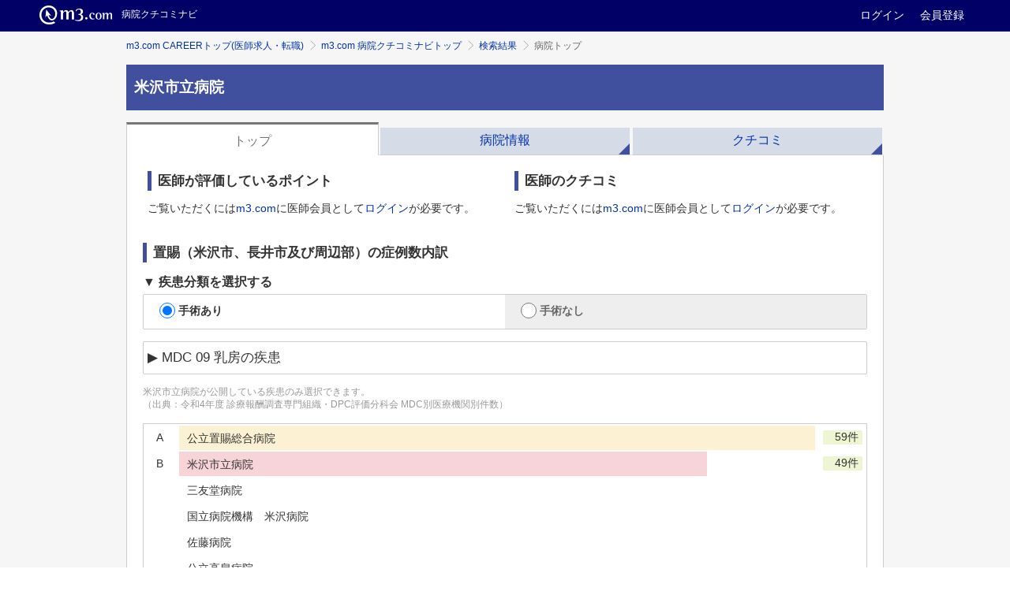

--- FILE ---
content_type: text/html; charset=utf-8
request_url: https://career.m3.com/kuchikominavi/hospitals/4453?disease_case=9
body_size: 20444
content:
<!DOCTYPE html>
<head>
  <meta http-equiv="content-type" content="text/html; charset=UTF-8"/>
  <meta http-equiv="X-UA-Compatible" content="IE=edge"/>
  <!-- Google Tag Manager -->
<script>(function(w,d,s,l,i){w[l]=w[l]||[];w[l].push({'gtm.start':
  new Date().getTime(),event:'gtm.js'});var f=d.getElementsByTagName(s)[0],
  j=d.createElement(s),dl=l!='dataLayer'?'&l='+l:'';j.async=true;j.src=
  'https://www.googletagmanager.com/gtm.js?id='+i+dl;f.parentNode.insertBefore(j,f);
})(window,document,'script','dataLayer','GTM-WQBNJ4T');</script>
<!-- End Google Tag Manager -->

  <meta name="csrf-param" content="authenticity_token" />
<meta name="csrf-token" content="DI+MIcpsHel1ENfgLgfY90KSmFc6x0Fml0E4emuwi4oXizoMiC5xkXkVfNTDB4qNVsSDRBjFCb5RWj5bw0yuGQ==" />
  <title>米沢市立病院の病院クチコミ・医師求人情報 | m3.com 病院クチコミナビ</title>
    <link rel="canonical" href="https://career.m3.com/kuchikominavi/hospitals/4453">

  <link rel="preload" href="//s.m3img.com/m3-style/1.0.1/stylesheets/m3-style.css" as="style">
  <link rel="stylesheet" href="//s.m3img.com/m3-style/1.0.1/stylesheets/m3-style.css" />
  <link rel="preload" href="//s.m3img.com/atlas/1.0.0/stylesheets/atlas.global.css" as="style">
  <link rel="stylesheet" href="//s.m3img.com/atlas/1.0.0/stylesheets/atlas.global.css" />
  <link rel="stylesheet" media="all" href="/kuchikominavi/assets/application-4af50cff0348047365800115b77819582aed8b407a09ea92d7d7a7c78e880076.css" />
  <!--[if IE 8]>
  <link rel="stylesheet" type="text/css" href="//s.m3img.com/atlas/1.0.0/stylesheets/ie8.css" media="screen"/>
  <![endif]-->

  <!-- START リニューアル用の設定 -->
  <script src="//s.m3img.com/javascript/jquery/1.11.1/jquery-1.11.1.min.js" type="text/javascript" defer></script>
  <script src="//s.m3img.com/m3-style/1.0.0-SNAPSHOT/javascripts/m3-script.js" type="text/javascript" defer></script>
  <script src="//s.m3img.com/atlas/1.0.0/javascripts/atlas.global.js" type="text/javascript" defer></script>
  <script type="text/javascript">
    document.addEventListener("DOMCotnentLoaded", function(){
      window.$ = jQuery;
      jQuery.noConflict(true);
    })
  </script>
  <!-- END リニューアル用の設定 -->

  <script>
//<![CDATA[

      var m3gaSystemCd = 0;

//]]>
</script>
  <!-- START リニューアル後のfavicon読込 -->
  <link rel="apple-touch-icon" href="//s.m3img.com/atlas/1.0.0/images/favicon/apple-touch-icon.png" />
  <link rel="apple-touch-icon" sizes="152x152" href="//s.m3img.com/atlas/1.0.0/images/favicon/apple-touch-icon-152x152.png" />
  <link rel="shortcut icon" href="//s.m3img.com/atlas/1.0.0/images/favicon/favicon.ico" />
  <link rel="icon" type="image/png" href="//s.m3img.com/atlas/1.0.0/images/favicon/favicon-32x32.png" sizes="32x32" />
  <link rel="icon" type="image/png" href="//s.m3img.com/atlas/1.0.0/images/favicon/favicon-96x96.png" sizes="96x96" />
  <link rel="manifest" href="//s.m3img.com/atlas/1.0.0/images/favicon/android-chrome-manifest.json" />
  <meta name="msapplication-TileColor" content="#000066" />
  <meta name="msapplication-TileImage" content="//s.m3img.com/atlas/1.0.0/images/favicon/mstile-144x144.png" />
  <!-- END リニューアル後のfavicon読込 -->

  <script src="//s.m3img.com/javascript/ga/m3ga_head.js" defer="defer"></script>

  <script type="text/javascript">
        var KUCHIKOMINAVI_ROOT_URL = "/kuchikominavi";
      var CAREER_API_BASE_URL = "https://career.m3.com/api";
  </script>

    <script src="/kuchikominavi/assets/application-947aae48f16dca613d0a1fd07fd3bc0b8b3eba85aab24c14f73c8d240dae6c5a.js"></script>

  <meta name="robots" content="all" />
  <meta name="description" content="米沢市立病院の病院情報です。病院クチコミナビは医師による医師のための病院クチコミ情報サイトです。病院のクチコミは勤務経験がある医師、または知人が勤務している医師によって投稿されています。" />

  

  <script type="text/javascript">
      var m3EopPageType = 'Responsive';
  </script>
</head>

<body>
  <script>
  dataLayer = [{'id': 4453,'facility_id': 2,'prefecture_id': 6,'secondary_medical_area_id': 51,'area_id': 202,'classification_and_bed_count': '','proprietor_name': '市町村','official_name': '米沢市立病院','name': '米沢市立病院','name_kana': 'ヨネザワシリツビョウイン','phone_number': '0238-22-2450','fax': '0238-22-2876','zip_code': '992-8502','prefecture_name': '山形県','area_name': '米沢市','block_number': '相生町6-36','total_bed_count': 263,'specialty_names_for_display': '内科　精神科　神経内科　呼吸器科　消化器科　循環器科　小児科　外科　整形外科　形成外科　脳神経外科　呼吸器外科　心臓血管外科　皮膚科　泌尿器科　産婦人科　眼科　耳鼻咽喉科　放射線科　アレルギー科　リウマチ科　リハビリテーション科　麻酔科　歯科　歯科口腔外科','reception_hours_am': '月〜金　8:00〜11:30(受付時間/科目毎時間・曜日あり)','reception_hours_pm': '月〜金　12:30〜16:00(受付時間/科目毎時間・曜日あり)','reception_hours_other': '','non_reception_days': '土・日・祝','is_emergency_notice': true,'emergency_notice': '','emergency_transport_count': 0,'has_general_foreign': true,'transportation_facilities': 'JR奥羽本線','nearest_station': '米沢','hours_from_nearest_station': '徒歩20分','web_site': 'https://yonezawa-city-hospital.jp/','has_certification': true,'has_function_designation': false,'has_training_designation': true,'has_care_support': true,'has_accident_designation': false,'has_rehabilitation': false,'has_medical_checkup': true,'has_dialysis': true,'general_bed_count': 263,'latitude': 37.90485569,'longitude': 140.1194065,'image_1_url': '','image_2_url': '','image_3_url': '','image_4_url': '','medical_service': '','doctor_count': '','part_time_doctor_count': '','is_university': false,'is_government': true,'is_private': false,'is_training': true,'is_display': false,'total_number': 3,'last_evaluated_at': '','career_url': '','has_career_consultant': true,'updated_at': '2025-12-01','article_label': '','article_url': ''}];
</script>

  <!-- Google Tag Manager (noscript) -->
<noscript><iframe src="https://www.googletagmanager.com/ns.html?id=GTM-WQBNJ4T"
                  height="0" width="0" style="display:none;visibility:hidden"></iframe></noscript>
<!-- End Google Tag Manager (noscript) -->

  <a style="display:none" id="eop-global" eop-service="kuchikominavi" eop-page="kuchikominavi" eop-user="0000000000"></a>
  <script src="//s.m3img.com/javascript/ga/m3ga_body.js" defer="defer"></script>


  
  <script>
    jQuery(function() {
      ATLAS.loadGlobalParts('kuchikominavi', {
        header: true,
        menu:   true,
        rhs:    false,
        footer: true
      });
    });
  </script>

    <div class="atlas-header eop eop-display">
      <div class="atlas-header__content">
        <h1 class="atlas-header__title">
          <a href="//www.m3.com/" eop-action="click" eop-contents="m3com_top"><img class="atlas-header__logo" src="//s.m3img.com/atlas/1.0.0/images/common/logo_m3com_header.png" alt="m3.com" height="24"></a>
          <a href="https://career.m3.com/kuchikominavi/" eop-action="click" eop-contents="service_top"><span class="atlas-header__subtitle">病院クチコミナビ</span>
          </a></h1>

        <p class="atlas-header__help">
          <a href="https://www.m3.com/login?origURL=https%3A%2F%2Fcareer.m3.com%2Fkuchikominavi%2Fhospitals%2F4453%3Fdisease_case%3D9" eop-action="click" eop-contents="link_login">ログイン</a>
          <a href="https://www.m3.com/registration/form.jsp?promotionCode=opGheader&amp;portalId=m3login&amp;v=t080221&amp;portalRequestURL=https://www.m3.com" eop-action="click" eop-contents="link_new_registration">会員登録</a>
        </p>
      </div>
    </div>


    <div class="atlas-body">
      <div class="body-content">
        
<div class="m3-contents">

  <ol class="m3-breadcrumbs"><li><a href="https://career.m3.com">m3.com CAREERトップ(医師求人・転職)</a></li><li><a href="/kuchikominavi/">m3.com 病院クチコミナビトップ</a></li><li><a href="/kuchikominavi/hospitals/prefecture-0/specialty-0/disease-0/list/1">検索結果</a></li><li>病院トップ</li></ol>

  

  <div class="m3-custom-heading _large">
    <h1 class="m3-heading1 m3-custom-heading__heading">米沢市立病院</h1>
  </div>

  

  
  
    <div class="m3-hospi-tab m3-hospi-tab-fixed m3-hospi-tab-full no-m3-hospi-2columns js-scroll-adjust">
      <ul role="tablist" style="width: 100%">
  <li role="tab" class="link-tab" aria-selected="true" aria-controls="トップ" id="tab-1">
    <a href="/kuchikominavi/hospitals/4453">トップ</a>
  </li><li role="tab" class="link-tab" aria-selected="false" aria-controls="病院情報" id="tab-2">
    <a href="/kuchikominavi/hospitals/4453/detail">病院情報</a>
  </li><li role="tab" class="link-tab" aria-selected="false" aria-controls="クチコミ" id="tab-3">
    <a href="/kuchikominavi/hospitals/4453/qualitative_evaluations">クチコミ</a>
  </li>
</ul>

      <div role="tabpanel" aria-hidden="false" aria-labelledby="tab-1" id="トップ">
        <div class="m3-hospi-columns m3-hospi-max2">
          <div class="m3-hospi-column">

            <h2 class="m3-heading2 m3-heading--marker">医師が評価しているポイント</h2>

  <p>ご覧いただくには<a href="/kuchikominavi/m3_login?back_to=https%3A%2F%2Fcareer.m3.com%2Fkuchikominavi%2Fhospitals%2F4453%3Fdisease_case%3D9">m3.com</a>に医師会員として<a href="/kuchikominavi/m3_login?back_to=https%3A%2F%2Fcareer.m3.com%2Fkuchikominavi%2Fhospitals%2F4453%3Fdisease_case%3D9">ログイン</a>が必要です。</p>


          </div><div class="m3-hospi-column">

            <h2 class="m3-heading2 m3-heading--marker">医師のクチコミ</h2>

  <p>ご覧いただくには<a href="/kuchikominavi/m3_login?back_to=https%3A%2F%2Fcareer.m3.com%2Fkuchikominavi%2Fhospitals%2F4453%3Fdisease_case%3D9">m3.com</a>に医師会員として<a href="/kuchikominavi/m3_login?back_to=https%3A%2F%2Fcareer.m3.com%2Fkuchikominavi%2Fhospitals%2F4453%3Fdisease_case%3D9">ログイン</a>が必要です。</p>


          </div>
        </div>

            <div id="m3-kuchikomi-mdc-comparison-graph-app"
       data-hospital_id="4453"
       data-hospital_name="米沢市立病院"
       data-secondary_medical_area_id="603"
       data-secondary_medical_area_name="置賜（米沢市、長井市及び周辺部）"
       data-op="[{&quot;mdc_code&quot;:1,&quot;count&quot;:16,&quot;op&quot;:true,&quot;id&quot;:null,&quot;mdc_name&quot;:&quot;神経系疾患&quot;},{&quot;mdc_code&quot;:2,&quot;count&quot;:289,&quot;op&quot;:true,&quot;id&quot;:null,&quot;mdc_name&quot;:&quot;眼科系疾患&quot;},{&quot;mdc_code&quot;:3,&quot;count&quot;:110,&quot;op&quot;:true,&quot;id&quot;:null,&quot;mdc_name&quot;:&quot;耳鼻咽喉科系疾患&quot;},{&quot;mdc_code&quot;:5,&quot;count&quot;:198,&quot;op&quot;:true,&quot;id&quot;:null,&quot;mdc_name&quot;:&quot;循環器系疾患&quot;},{&quot;mdc_code&quot;:6,&quot;count&quot;:586,&quot;op&quot;:true,&quot;id&quot;:null,&quot;mdc_name&quot;:&quot;消化器系疾患、肝臓・胆道・膵臓疾患&quot;},{&quot;mdc_code&quot;:7,&quot;count&quot;:14,&quot;op&quot;:true,&quot;id&quot;:null,&quot;mdc_name&quot;:&quot;筋骨格系疾患&quot;},{&quot;mdc_code&quot;:9,&quot;count&quot;:49,&quot;op&quot;:true,&quot;id&quot;:null,&quot;mdc_name&quot;:&quot;乳房の疾患&quot;},{&quot;mdc_code&quot;:11,&quot;count&quot;:212,&quot;op&quot;:true,&quot;id&quot;:null,&quot;mdc_name&quot;:&quot;腎・尿路系疾患及び男性生殖器系疾患&quot;},{&quot;mdc_code&quot;:12,&quot;count&quot;:182,&quot;op&quot;:true,&quot;id&quot;:null,&quot;mdc_name&quot;:&quot;女性生殖器系疾患及び産褥期疾患・異常妊娠分娩&quot;},{&quot;mdc_code&quot;:14,&quot;count&quot;:12,&quot;op&quot;:true,&quot;id&quot;:null,&quot;mdc_name&quot;:&quot;新生児疾患、先天性奇形&quot;},{&quot;mdc_code&quot;:16,&quot;count&quot;:118,&quot;op&quot;:true,&quot;id&quot;:null,&quot;mdc_name&quot;:&quot;外傷・熱傷・中毒&quot;},{&quot;mdc_code&quot;:18,&quot;count&quot;:17,&quot;op&quot;:true,&quot;id&quot;:null,&quot;mdc_name&quot;:&quot;その他の疾患&quot;}]"
       data-no_op="[{&quot;mdc_code&quot;:1,&quot;count&quot;:147,&quot;op&quot;:false,&quot;id&quot;:null,&quot;mdc_name&quot;:&quot;神経系疾患&quot;},{&quot;mdc_code&quot;:2,&quot;count&quot;:17,&quot;op&quot;:false,&quot;id&quot;:null,&quot;mdc_name&quot;:&quot;眼科系疾患&quot;},{&quot;mdc_code&quot;:3,&quot;count&quot;:170,&quot;op&quot;:false,&quot;id&quot;:null,&quot;mdc_name&quot;:&quot;耳鼻咽喉科系疾患&quot;},{&quot;mdc_code&quot;:4,&quot;count&quot;:287,&quot;op&quot;:false,&quot;id&quot;:null,&quot;mdc_name&quot;:&quot;呼吸器系疾患&quot;},{&quot;mdc_code&quot;:5,&quot;count&quot;:190,&quot;op&quot;:false,&quot;id&quot;:null,&quot;mdc_name&quot;:&quot;循環器系疾患&quot;},{&quot;mdc_code&quot;:6,&quot;count&quot;:432,&quot;op&quot;:false,&quot;id&quot;:null,&quot;mdc_name&quot;:&quot;消化器系疾患、肝臓・胆道・膵臓疾患&quot;},{&quot;mdc_code&quot;:7,&quot;count&quot;:60,&quot;op&quot;:false,&quot;id&quot;:null,&quot;mdc_name&quot;:&quot;筋骨格系疾患&quot;},{&quot;mdc_code&quot;:8,&quot;count&quot;:68,&quot;op&quot;:false,&quot;id&quot;:null,&quot;mdc_name&quot;:&quot;皮膚・皮下組織の疾患&quot;},{&quot;mdc_code&quot;:9,&quot;count&quot;:35,&quot;op&quot;:false,&quot;id&quot;:null,&quot;mdc_name&quot;:&quot;乳房の疾患&quot;},{&quot;mdc_code&quot;:10,&quot;count&quot;:82,&quot;op&quot;:false,&quot;id&quot;:null,&quot;mdc_name&quot;:&quot;内分泌・栄養・代謝に関する疾患&quot;},{&quot;mdc_code&quot;:11,&quot;count&quot;:220,&quot;op&quot;:false,&quot;id&quot;:null,&quot;mdc_name&quot;:&quot;腎・尿路系疾患及び男性生殖器系疾患&quot;},{&quot;mdc_code&quot;:12,&quot;count&quot;:69,&quot;op&quot;:false,&quot;id&quot;:null,&quot;mdc_name&quot;:&quot;女性生殖器系疾患及び産褥期疾患・異常妊娠分娩&quot;},{&quot;mdc_code&quot;:13,&quot;count&quot;:22,&quot;op&quot;:false,&quot;id&quot;:null,&quot;mdc_name&quot;:&quot;血液・造血器・免疫臓器の疾患&quot;},{&quot;mdc_code&quot;:14,&quot;count&quot;:150,&quot;op&quot;:false,&quot;id&quot;:null,&quot;mdc_name&quot;:&quot;新生児疾患、先天性奇形&quot;},{&quot;mdc_code&quot;:16,&quot;count&quot;:118,&quot;op&quot;:false,&quot;id&quot;:null,&quot;mdc_name&quot;:&quot;外傷・熱傷・中毒&quot;},{&quot;mdc_code&quot;:18,&quot;count&quot;:42,&quot;op&quot;:false,&quot;id&quot;:null,&quot;mdc_name&quot;:&quot;その他の疾患&quot;}]"
       data-hospital_link_base="https://career.m3.com/kuchikominavi/hospitals/:id"
       data-hospitals_api_endpoint="https://career.m3.com/kuchikominavi/hospitals/index_for_mdc_comparison"
       data-select_disease_case="9">

    <h2 class="m3-heading2 m3-heading--marker"><span class="m3-kuchikomi-mdc-comparison-graph-area-name"></span>の症例数内訳</h2>
    <div class="m3-kuchikomi-mdc-comparison-graph-controller">
      <h3 class="m3-kuchikomi-mdc-comparison-graph-title">疾患分類を選択する</h3>
      <div class="m3-kuchikomi-mdc-comparison-graph-with-operation"></div>
      <select class="m3-kuchikomi-mdc-comparison-graph-mdc"></select>
      <div class="m3-kuchikomi-mdc-comparison-graph-notion m3-text--small m3-text--secondary">
        <span class="m3-kuchikomi-mdc-comparison-graph-hospital-name"></span>が公開している疾患のみ選択できます。
        <address class="m3-kuchikomi-mdc-comparison-graph-source">（出典：令和4年度 診療報酬調査専門組織・DPC評価分科会 MDC別医療機関別件数）</address>
      </div>
      <div class="m3-kuchikomi-mdc-comparison-graph-loading-indicator">
        <div class="m3-kuchikomi-mdc-comparison-graph-loading-indicator-container"></div>
      </div>
      <div class="m3-kuchikomi-mdc-comparison-graph-container">
        <table class="m3-kuchikomi-mdc-comparison-graph"></table>
      </div>
    </div>
  </div>

  <script type="text/javascript" charset="utf-8">
    var $appContainer = $('#m3-kuchikomi-mdc-comparison-graph-app');

    var mdc = new MDCComparisonGraph.Core({
      $appContainer: $appContainer,
      hospitalNameDOMSelector: '.m3-kuchikomi-mdc-comparison-graph-hospital-name',
      areaNameDOMSelector: '.m3-kuchikomi-mdc-comparison-graph-area-name',
      selectorDOMSelector: '.m3-kuchikomi-mdc-comparison-graph-mdc',
      radioAreaDOMSelector: '.m3-kuchikomi-mdc-comparison-graph-with-operation',
      graphScrollerDOMSelector: '.m3-kuchikomi-mdc-comparison-graph-container',
      graphContainerDOMSelector: '.m3-kuchikomi-mdc-comparison-graph',
      loadingIndicatorDOMSelector: '.m3-kuchikomi-mdc-comparison-graph-loading-indicator',
      hospitalLinkBase: $appContainer.data('hospital_link_base'),
      hospitalsAPIEndpoint: $appContainer.data('hospitals_api_endpoint')
    });

    mdc.run({
      hospitalId: $appContainer.data('hospital_id'),
      hospitalName: $appContainer.data('hospital_name'),
      secondaryMedicalAreaName: $appContainer.data('secondary_medical_area_name'),
      secondaryMedicalAreaId: $appContainer.data('secondary_medical_area_id'),
      withOperationData: $appContainer.data('op'),
      withoutOperationData: $appContainer.data('no_op'),
      selectedDiseaseCaseId: $appContainer.data('select_disease_case')
    });
  </script>


        <h2 class="m3-heading2 m3-heading--marker">病院情報</h2>

  <p>以下の情報は株式会社ウェルネスが独自に収集したものです。内容については、念のため病院にご確認下さい。</p>

<table class="m3-table m3-hospi-sp-release">
  <col style="width:15%">
  <col style="width:85%">
  <tbody>
  <tr>
    <th>病院名</th>
    <td>ヨネザワシリツビョウイン<br/>
      米沢市立病院</td>
  </tr>
  <tr>
    <th>所在地</th>
    <td>〒992-8502 山形県米沢市相生町6-36　<a href="//maps.google.com/maps?q=37.90485569%2C140.1194065" target="_blank">地図で表示</a></td>
  </tr>
    <tr>
      <th>標榜科</th>
      <td><div>内科　精神科　神経内科　呼吸器科　消化器科　循環器科　小児科　外科　整形外科　形成外科　脳神経外科　呼吸器外科　心臓血管外科　皮膚科　泌尿器科　産婦人科　眼科　耳鼻咽喉科　放射線科　アレルギー科　リウマチ科　リハビリテーション科　麻酔科　歯科　歯科口腔外科</div></td>
    </tr>
    <tr>
      <th>電話番号</th>
      <td>0238-22-2450</td>
    </tr>
    <tr>
      <th>ウェブサイト</th>
      <td><a target="_blank" href="https://yonezawa-city-hospital.jp/">https://yonezawa-city-hospital.jp/</a></td>
    </tr>
  </tbody>
</table>

<p class="m3-text-center"><a class="m3-button m3-button--default" href="/kuchikominavi/hospitals/4453/detail">もっと見る</a></p>


          <div class="m3-figure">
    <div class="m3-hospi-columns m3-hospi-max2">
      <div class="m3-hospi-column">
        <div class="m3-figure m3-text-center">
          <a href="/kuchikominavi/hospitals/4453/detail#career_inquiry_form"><img alt="この病院への転職をコンサルタントに相談する" width="400" height="79" src="/kuchikominavi/images/banner_sponsor_change-job2.png" /></a>
        </div>
      </div>
    </div>
  </div>

      </div>
    </div>
    <div class="m3-hospi-hosp-search">
  <h2 class="m3-heading2 m3-heading--marker">病院検索</h2>

  <form name='search_form' class='m3-hospi-hosp-search-form' onsubmit='search_hospitals(document.search_form); return false'>
    <div id="search-sort">
      
    </div>
    <div class="m3-hospi-hosp-search-selected">
      <div class="m3-hospi-hosp-search-area">
        <label><span class="m3-hospi-hosp-search-label">都道府県を選ぶ</span>
          <!-- 各 option 要素の value 属性値は、二次医療圏の各 select 要素の data-prefecture-value 属性値と合わせてください。 -->
            <select name="prefecture" id="prefecture" class="m3-select" data-change="hosp-search-select-area"><option value="">指定しない</option><option value="1">北海道</option>
<option value="2">青森県</option>
<option value="3">岩手県</option>
<option value="4">宮城県</option>
<option value="5">秋田県</option>
<option value="6">山形県</option>
<option value="7">福島県</option>
<option value="8">茨城県</option>
<option value="9">栃木県</option>
<option value="10">群馬県</option>
<option value="11">埼玉県</option>
<option value="12">千葉県</option>
<option value="13">東京都</option>
<option value="14">神奈川県</option>
<option value="15">新潟県</option>
<option value="16">富山県</option>
<option value="17">石川県</option>
<option value="18">福井県</option>
<option value="19">山梨県</option>
<option value="20">長野県</option>
<option value="21">岐阜県</option>
<option value="22">静岡県</option>
<option value="23">愛知県</option>
<option value="24">三重県</option>
<option value="25">滋賀県</option>
<option value="26">京都府</option>
<option value="27">大阪府</option>
<option value="28">兵庫県</option>
<option value="29">奈良県</option>
<option value="30">和歌山県</option>
<option value="31">鳥取県</option>
<option value="32">島根県</option>
<option value="33">岡山県</option>
<option value="34">広島県</option>
<option value="35">山口県</option>
<option value="36">徳島県</option>
<option value="37">香川県</option>
<option value="38">愛媛県</option>
<option value="39">高知県</option>
<option value="40">福岡県</option>
<option value="41">佐賀県</option>
<option value="42">長崎県</option>
<option value="43">熊本県</option>
<option value="44">大分県</option>
<option value="45">宮崎県</option>
<option value="46">鹿児島県</option>
<option value="47">沖縄県</option></select>
        </label>
        <label><span class="m3-hospi-hosp-search-label">二次医療圏を選ぶ</span>
            <span id="hosp-search-select-area"><select name="secondary_medical_area" id="secondary_medical_area" class="m3-select m3-hospi-select-nijiiryoken" data-prefecture-value=""><option value="">指定しない</option></select><select name="secondary_medical_area" id="secondary_medical_area" class="m3-select m3-hospi-select-nijiiryoken" data-prefecture-value="1" disabled="disabled"><option value="">指定しない</option><option value="101">南渡島（函館市、北斗市及び周辺部）</option>
<option value="102">南檜山（江差町、上ノ国町及び周辺部）</option>
<option value="103">北渡島檜山（八雲町、長万部町及び周辺部）</option>
<option value="104">札幌（札幌市、江別市及び周辺部）</option>
<option value="105">後志（小樽市及び周辺部）</option>
<option value="106">南空知（夕張市、岩見沢市及び周辺部）</option>
<option value="107">中空知（芦別市、赤平市及び周辺部）</option>
<option value="108">北空知（深川市及び周辺部）</option>
<option value="109">西胆振（室蘭市、登別市及び周辺部）</option>
<option value="110">東胆振（苫小牧市及び周辺部）</option>
<option value="111">日高（日高町及び周辺部）</option>
<option value="112">上川中部（旭川市及び周辺部）</option>
<option value="113">上川北部（士別市、名寄市及び周辺部）</option>
<option value="114">富良野（富良野市及び周辺部）</option>
<option value="115">留萌（留萌市及び周辺部）</option>
<option value="116">宗谷（稚内市及び周辺部）</option>
<option value="117">北網（北見市、網走市及び周辺部）</option>
<option value="118">遠紋（紋別市及び周辺部）</option>
<option value="119">十勝（帯広市及び周辺部）</option>
<option value="120">釧路（釧路市及び周辺部）</option>
<option value="121">根室（根室市及び周辺部）</option></select><select name="secondary_medical_area" id="secondary_medical_area" class="m3-select m3-hospi-select-nijiiryoken" data-prefecture-value="2" disabled="disabled"><option value="">指定しない</option><option value="201">津軽地域（弘前市、黒石市及び周辺部）</option>
<option value="202">八戸地域（八戸市及び周辺部）</option>
<option value="203">青森地域（青森市及び周辺部）</option>
<option value="204">西北五地域（五所川原市、つがる市及び周辺部）</option>
<option value="205">上十三地域（十和田市、三沢市及び周辺部）</option>
<option value="206">下北地域（むつ市及び周辺部）</option></select><select name="secondary_medical_area" id="secondary_medical_area" class="m3-select m3-hospi-select-nijiiryoken" data-prefecture-value="3" disabled="disabled"><option value="">指定しない</option><option value="301">盛岡（盛岡市、八幡平市及び周辺部）</option>
<option value="302">岩手中部（花巻市、北上市及び周辺部）</option>
<option value="303">胆江（奥州市、金ヶ崎町）</option>
<option value="304">両磐（一関市及び周辺部）</option>
<option value="305">気仙（大船渡市、陸前高田市、住田町）</option>
<option value="306">釜石（釜石市、大槌町）</option>
<option value="307">宮古（宮古市及び周辺部）</option>
<option value="308">久慈（久慈市及び周辺部）</option>
<option value="309">二戸（二戸市及び周辺部）</option></select><select name="secondary_medical_area" id="secondary_medical_area" class="m3-select m3-hospi-select-nijiiryoken" data-prefecture-value="4" disabled="disabled"><option value="">指定しない</option><option value="401">仙南（白石市、角田市及び周辺部）</option>
<option value="403">仙台（仙台市、塩竈市及び周辺部）</option>
<option value="406">大崎・栗原（大崎市、栗原市及び周辺部）</option>
<option value="409">石巻・登米・気仙沼（石巻市、東松島市及び周辺部）</option></select><select name="secondary_medical_area" id="secondary_medical_area" class="m3-select m3-hospi-select-nijiiryoken" data-prefecture-value="5" disabled="disabled"><option value="">指定しない</option><option value="501">大館・鹿角（大館市、鹿角市、小坂町）</option>
<option value="502">北秋田（北秋田市、上小阿仁村）</option>
<option value="503">能代・山本（能代市及び周辺部）</option>
<option value="504">秋田周辺（秋田市、男鹿市及び周辺部）</option>
<option value="505">由利本荘・にかほ（由利本荘市、にかほ市）</option>
<option value="506">大仙・仙北（大仙市、仙北市、美郷町）</option>
<option value="507">横手（横手市）</option>
<option value="508">湯沢・雄勝（湯沢市、羽後町、東成瀬村）</option></select><select name="secondary_medical_area" id="secondary_medical_area" class="m3-select m3-hospi-select-nijiiryoken" data-prefecture-value="6" disabled="disabled"><option value="">指定しない</option><option value="601">村山（山形市、寒河江市及び周辺部）</option>
<option value="602">最上（新庄市及び周辺部）</option>
<option value="603">置賜（米沢市、長井市及び周辺部）</option>
<option value="604">庄内（鶴岡市、酒田市及び周辺部）</option></select><select name="secondary_medical_area" id="secondary_medical_area" class="m3-select m3-hospi-select-nijiiryoken" data-prefecture-value="7" disabled="disabled"><option value="">指定しない</option><option value="701">県北（福島市、二本松市及び周辺部）</option>
<option value="702">県中（郡山市、須賀川市及び周辺部）</option>
<option value="703">県南（白河市及び周辺部）</option>
<option value="704">会津（会津若松市、喜多方市及び周辺部）</option>
<option value="705">南会津（下郷町及び周辺部）</option>
<option value="706">相双（相馬市、南相馬市及び周辺部）</option>
<option value="707">いわき（いわき市）</option></select><select name="secondary_medical_area" id="secondary_medical_area" class="m3-select m3-hospi-select-nijiiryoken" data-prefecture-value="8" disabled="disabled"><option value="">指定しない</option><option value="801">水戸（水戸市、笠間市及び周辺部）</option>
<option value="802">日立（日立市、高萩市、北茨城市）</option>
<option value="803">常陸太田・ひたちなか（常陸太田市及び周辺部）</option>
<option value="804">鹿行（鹿嶋市、潮来市及び周辺部）</option>
<option value="805">土浦（土浦市、石岡市、かすみがうら市）</option>
<option value="806">つくば（つくば市、常総市、つくばみらい市）</option>
<option value="807">取手・竜ヶ崎（龍ヶ崎市、取手市及び周辺部）</option>
<option value="808">筑西・下妻（結城市、筑西市及び周辺部）</option>
<option value="809">古河・坂東（坂東市、古河市及び周辺部）</option></select><select name="secondary_medical_area" id="secondary_medical_area" class="m3-select m3-hospi-select-nijiiryoken" data-prefecture-value="9" disabled="disabled"><option value="">指定しない</option><option value="901">県北（大田原市、矢板市及び周辺部）</option>
<option value="902">県西（鹿沼市、日光市、西方町）</option>
<option value="903">宇都宮（宇都宮市）</option>
<option value="904">県東・央（真岡市及び周辺部）</option>
<option value="905">県南（栃木市、小山市及び周辺部）</option>
<option value="906">両毛（足利市、佐野市）</option></select><select name="secondary_medical_area" id="secondary_medical_area" class="m3-select m3-hospi-select-nijiiryoken" data-prefecture-value="10" disabled="disabled"><option value="">指定しない</option><option value="1001">前橋（前橋市、富士見村）</option>
<option value="1002">高崎・安中（高崎市、安中市）</option>
<option value="1003">渋川（渋川市、榛東村、吉岡町）</option>
<option value="1004">藤岡（藤岡市、吉井町、上野村、神流町）</option>
<option value="1005">富岡（富岡市、下仁田町、南牧村、甘楽町）</option>
<option value="1006">吾妻（中之条町、長野原町及び周辺部）</option>
<option value="1007">沼田（沼田市及び周辺部）</option>
<option value="1008">伊勢崎（伊勢崎市、玉村町）</option>
<option value="1009">桐生（桐生市、みどり市）</option>
<option value="1010">太田・館林（太田市、館林市及び周辺部）</option></select><select name="secondary_medical_area" id="secondary_medical_area" class="m3-select m3-hospi-select-nijiiryoken" data-prefecture-value="11" disabled="disabled"><option value="">指定しない</option><option value="1101">南部（川口市、蕨市及び周辺部）</option>
<option value="1102">南西部（和光市、富士見市及び周辺部）</option>
<option value="1103">東部（春日部市、草加市及び周辺部）</option>
<option value="1104">さいたま（さいたま市）</option>
<option value="1105">県央（上尾市、鴻巣市及び周辺部）</option>
<option value="1106">川越比企（川越市、東松山市及び周辺部）</option>
<option value="1107">西部（所沢市、飯能市及び周辺部）</option>
<option value="1108">利根（行田市、加須市及び周辺部）</option>
<option value="1109">北部（熊谷市、本庄市及び周辺部）</option>
<option value="1110">秩父（秩父市及び周辺部）</option></select><select name="secondary_medical_area" id="secondary_medical_area" class="m3-select m3-hospi-select-nijiiryoken" data-prefecture-value="12" disabled="disabled"><option value="">指定しない</option><option value="1201">千葉（千葉市）</option>
<option value="1202">東葛南部（市川市、船橋市及び周辺部）</option>
<option value="1203">東葛北部（松戸市、柏市及び周辺部）</option>
<option value="1204">印旛（成田市及び周辺部）</option>
<option value="1205">香取海匝（銚子市、旭市及び周辺部）</option>
<option value="1206">山武長生夷隅（茂原市、東金市及び周辺部）</option>
<option value="1207">安房（館山市、鴨川市及び周辺部）</option>
<option value="1208">君津（木更津市、君津市及び周辺部）</option>
<option value="1209">市原（市原市）</option></select><select name="secondary_medical_area" id="secondary_medical_area" class="m3-select m3-hospi-select-nijiiryoken" data-prefecture-value="13" disabled="disabled"><option value="">指定しない</option><option value="1301">区中央部（千代田区、中央区、港区など）</option>
<option value="1302">区南部（品川区、大田区）</option>
<option value="1303">区西南部（目黒区、世田谷区、渋谷区）</option>
<option value="1304">区西部（新宿区、中野区、杉並区）</option>
<option value="1305">区西北部（豊島区、北区、板橋区、練馬区）</option>
<option value="1306">区東北部（荒川区、足立区、葛飾区）</option>
<option value="1307">区東部（墨田区、江東区、江戸川区）</option>
<option value="1308">西多摩（青梅市、福生市及び周辺部）</option>
<option value="1309">南多摩（八王子市、町田市及び周辺部）</option>
<option value="1310">北多摩西部（立川市、昭島市及び周辺部）</option>
<option value="1311">北多摩南部（武蔵野市、三鷹市及び周辺部）</option>
<option value="1312">北多摩北部（小平市、東村山市及び周辺部）</option>
<option value="1313">島しょ（大島町及び周辺部）</option></select><select name="secondary_medical_area" id="secondary_medical_area" class="m3-select m3-hospi-select-nijiiryoken" data-prefecture-value="14" disabled="disabled"><option value="">指定しない</option><option value="1401">横浜北部（横浜市（鶴見区、神奈川区など））</option>
<option value="1402">横浜西部（横浜市（西区、保土ヶ谷区など））</option>
<option value="1403">横浜南部（横浜市（中区、南区、磯子区など））</option>
<option value="1404">川崎北部（川崎市（高津区、宮前区など））</option>
<option value="1405">川崎南部（川崎市（川崎区、幸区など））</option>
<option value="1406">横須賀・三浦（横須賀市、鎌倉市及び周辺部）</option>
<option value="1407">湘南東部（藤沢市、茅ヶ崎市、寒川町）</option>
<option value="1408">湘南西部（平塚市、秦野市及び周辺部）</option>
<option value="1409">県央（厚木市、大和市及び周辺部）</option>
<option value="1410">相模原（相模原市）</option>
<option value="1411">県西（小田原市、南足柄市及び周辺部）</option></select><select name="secondary_medical_area" id="secondary_medical_area" class="m3-select m3-hospi-select-nijiiryoken" data-prefecture-value="15" disabled="disabled"><option value="">指定しない</option><option value="1501">下越（村上市、新発田市及び周辺部）</option>
<option value="1502">新潟（新潟市、阿賀野市及び周辺部）</option>
<option value="1503">県央（三条市、加茂市及び周辺部）</option>
<option value="1504">中越（長岡市、柏崎市及び周辺部）</option>
<option value="1505">魚沼（小千谷市、魚沼市及び周辺部）</option>
<option value="1506">上越（上越市、妙高市、糸魚川市）</option>
<option value="1507">佐渡（佐渡市）</option></select><select name="secondary_medical_area" id="secondary_medical_area" class="m3-select m3-hospi-select-nijiiryoken" data-prefecture-value="16" disabled="disabled"><option value="">指定しない</option><option value="1601">新川（魚津市、黒部市及び周辺部）</option>
<option value="1602">富山（富山市、滑川市及び周辺部）</option>
<option value="1603">高岡（高岡市、氷見市、射水市）</option>
<option value="1604">砺波（砺波市、小矢部市、南砺市）</option></select><select name="secondary_medical_area" id="secondary_medical_area" class="m3-select m3-hospi-select-nijiiryoken" data-prefecture-value="17" disabled="disabled"><option value="">指定しない</option><option value="1701">南加賀（小松市、加賀市、能美市、川北町）</option>
<option value="1702">石川中央（金沢市、白山市及び周辺部）</option>
<option value="1703">能登中部（七尾市、羽咋市及び周辺部）</option>
<option value="1704">能登北部（輪島市、珠洲市及び周辺部）</option></select><select name="secondary_medical_area" id="secondary_medical_area" class="m3-select m3-hospi-select-nijiiryoken" data-prefecture-value="18" disabled="disabled"><option value="">指定しない</option><option value="1801">福井・坂井（福井市、あわら市及び周辺部）</option>
<option value="1802">奥越（大野市、勝山市）</option>
<option value="1803">丹南（鯖江市、越前市及び周辺部）</option>
<option value="1804">嶺南（敦賀市、小浜市及び周辺部）</option></select><select name="secondary_medical_area" id="secondary_medical_area" class="m3-select m3-hospi-select-nijiiryoken" data-prefecture-value="19" disabled="disabled"><option value="">指定しない</option><option value="1901">中北（甲府市、韮崎市及び周辺部）</option>
<option value="1902">峡東（山梨市、笛吹市、甲州市）</option>
<option value="1903">峡南（市川三郷町、増穂町及び周辺部）</option>
<option value="1904">富士・東部（富士吉田市、都留市及び周辺部）</option></select><select name="secondary_medical_area" id="secondary_medical_area" class="m3-select m3-hospi-select-nijiiryoken" data-prefecture-value="20" disabled="disabled"><option value="">指定しない</option><option value="2001">佐久（小諸市、佐久市及び周辺部）</option>
<option value="2002">上小（上田市、東御市及び周辺部）</option>
<option value="2003">諏訪（岡谷市、諏訪市及び周辺部）</option>
<option value="2004">上伊那（伊那市、駒ヶ根市及び周辺部）</option>
<option value="2005">飯伊（飯田市及び周辺部）</option>
<option value="2006">木曽（上松町、南木曽町及び周辺部）</option>
<option value="2007">松本（松本市及び周辺部）</option>
<option value="2008">大北（大町市及び周辺部）</option>
<option value="2009">長野（長野市、須坂市及び周辺部）</option>
<option value="2010">北信（中野市、飯山市及び周辺部）</option></select><select name="secondary_medical_area" id="secondary_medical_area" class="m3-select m3-hospi-select-nijiiryoken" data-prefecture-value="21" disabled="disabled"><option value="">指定しない</option><option value="2101">岐阜（岐阜市及び周辺部）</option>
<option value="2102">西濃（大垣市及び周辺部）</option>
<option value="2103">中濃（関市、美濃市及び周辺部）</option>
<option value="2104">東濃（多治見市、中津川市及び周辺部）</option>
<option value="2105">飛騨（高山市、飛騨市及び周辺部）</option></select><select name="secondary_medical_area" id="secondary_medical_area" class="m3-select m3-hospi-select-nijiiryoken" data-prefecture-value="22" disabled="disabled"><option value="">指定しない</option><option value="2201">賀茂（下田市及び周辺部）</option>
<option value="2202">熱海伊東（熱海市、伊東市）</option>
<option value="2203">駿東田方（伊豆市、沼津市及び周辺部）</option>
<option value="2204">富士（富士市、富士宮市及び周辺部）</option>
<option value="2205">静岡（静岡市、由比町）</option>
<option value="2206">志太榛原（焼津市、藤枝市及び周辺部）</option>
<option value="2207">中東遠（掛川市及び周辺部）</option>
<option value="2208">西部（浜松市、湖西市、新居町）</option></select><select name="secondary_medical_area" id="secondary_medical_area" class="m3-select m3-hospi-select-nijiiryoken" data-prefecture-value="23" disabled="disabled"><option value="">指定しない</option><option value="2301">名古屋（名古屋市）</option>
<option value="2302">海部（津島市、愛西市及び周辺部）</option>
<option value="2303">尾張中部（清須市、北名古屋市及び周辺部）</option>
<option value="2304">尾張東部（瀬戸市、尾張旭市及び周辺部）</option>
<option value="2305">尾張西部（一宮市、稲沢市）</option>
<option value="2306">尾張北部（春日井市、犬山市及び周辺部）</option>
<option value="2307">知多半島（半田市、常滑市及び周辺部）</option>
<option value="2308">西三河北部（豊田市、三好町）</option>
<option value="2309">西三河南部西（碧南市及び周辺部）</option>
<option value="2310">西三河南部東（岡崎市及び周辺部）</option>
<option value="2311">東三河北部（新城市及び周辺部）</option>
<option value="2312">東三河南部（豊橋市、豊川市及び周辺部）</option></select><select name="secondary_medical_area" id="secondary_medical_area" class="m3-select m3-hospi-select-nijiiryoken" data-prefecture-value="24" disabled="disabled"><option value="">指定しない</option><option value="2401">北勢（四日市市、桑名市及び周辺部）</option>
<option value="2402">中勢伊賀（津市、伊賀市、名張市）</option>
<option value="2403">南勢志摩（松坂市及び周辺部）</option>
<option value="2404">東紀州（尾鷲市、熊野市及び周辺部）</option></select><select name="secondary_medical_area" id="secondary_medical_area" class="m3-select m3-hospi-select-nijiiryoken" data-prefecture-value="25" disabled="disabled"><option value="">指定しない</option><option value="2501">大津（大津市）</option>
<option value="2502">湖南（草津市、守山市、栗東市、野洲市）</option>
<option value="2503">甲賀（甲賀市、湖南市）</option>
<option value="2504">東近江（近江八幡市、東近江市及び周辺部）</option>
<option value="2505">湖東（彦根市及び周辺部）</option>
<option value="2506">湖北（長浜市、米原市及び周辺部）</option>
<option value="2507">湖西（高島市）</option></select><select name="secondary_medical_area" id="secondary_medical_area" class="m3-select m3-hospi-select-nijiiryoken" data-prefecture-value="26" disabled="disabled"><option value="">指定しない</option><option value="2601">丹後（宮津市、京丹後市及び周辺部）</option>
<option value="2602">中丹（福知山市、舞鶴市、綾部市）</option>
<option value="2603">南丹（亀岡市、南丹市、京丹波町）</option>
<option value="2604">京都・乙訓（京都市及び周辺部）</option>
<option value="2605">山城北（宇治市、城陽市及び周辺部）</option>
<option value="2606">山城南（木津川市及び周辺部）</option></select><select name="secondary_medical_area" id="secondary_medical_area" class="m3-select m3-hospi-select-nijiiryoken" data-prefecture-value="27" disabled="disabled"><option value="">指定しない</option><option value="2701">豊能（池田市、箕面市及び周辺部）</option>
<option value="2702">三島（摂津市、茨木市、高槻市、島本町）</option>
<option value="2703">北河内（枚方市、寝屋川市及び周辺部）</option>
<option value="2704">中河内（東大阪市、八尾市、柏原市）</option>
<option value="2705">南河内（松原市、羽曳野市及び周辺部）</option>
<option value="2706">堺市（堺市）</option>
<option value="2707">泉州（和泉市、泉大津市及び周辺部）</option>
<option value="2708">大阪市（大阪市）</option></select><select name="secondary_medical_area" id="secondary_medical_area" class="m3-select m3-hospi-select-nijiiryoken" data-prefecture-value="28" disabled="disabled"><option value="">指定しない</option><option value="2801">神戸（神戸市）</option>
<option value="2802">阪神南（尼崎市、西宮市、芦屋市）</option>
<option value="2803">阪神北（伊丹市、宝塚市及び周辺部）</option>
<option value="2804">東播磨（明石市、加古川市及び周辺部）</option>
<option value="2805">北播磨（西脇市、三木市及び周辺部）</option>
<option value="2806">中播磨（姫路市及び周辺部）</option>
<option value="2807">西播磨（相生市、たつの市及び周辺部）</option>
<option value="2808">但馬（豊岡市、養父市及び周辺部）</option>
<option value="2809">丹波（篠山市、丹波市）</option>
<option value="2810">淡路（洲本市、南あわじ市、淡路市）</option></select><select name="secondary_medical_area" id="secondary_medical_area" class="m3-select m3-hospi-select-nijiiryoken" data-prefecture-value="29" disabled="disabled"><option value="">指定しない</option><option value="2901">奈良（奈良市）</option>
<option value="2902">東和（天理市、桜井市及び周辺部）</option>
<option value="2903">西和（大和郡山市、生駒市及び周辺部）</option>
<option value="2904">中和（大和高田市、橿原市及び周辺部）</option>
<option value="2905">南和（五條市及び周辺部）</option></select><select name="secondary_medical_area" id="secondary_medical_area" class="m3-select m3-hospi-select-nijiiryoken" data-prefecture-value="30" disabled="disabled"><option value="">指定しない</option><option value="3001">和歌山（和歌山市、海南市、紀美野町）</option>
<option value="3002">那賀（紀の川市、岩出市）</option>
<option value="3003">橋本（橋本市及び周辺部）</option>
<option value="3004">有田（有田市及び周辺部）</option>
<option value="3005">御坊（御坊市及び周辺部）</option>
<option value="3006">田辺（御坊市及び周辺部）</option>
<option value="3007">新宮（新宮市及び周辺部）</option></select><select name="secondary_medical_area" id="secondary_medical_area" class="m3-select m3-hospi-select-nijiiryoken" data-prefecture-value="31" disabled="disabled"><option value="">指定しない</option><option value="3101">東部（鳥取市及び周辺部）</option>
<option value="3102">中部（倉吉市及び周辺部）</option>
<option value="3103">西部（境港市、米子市及び周辺部）</option></select><select name="secondary_medical_area" id="secondary_medical_area" class="m3-select m3-hospi-select-nijiiryoken" data-prefecture-value="32" disabled="disabled"><option value="">指定しない</option><option value="3201">松江（松江市、安来市、東出雲町）</option>
<option value="3202">雲南（雲南市及び周辺部）</option>
<option value="3203">出雲（出雲市、斐川町）</option>
<option value="3204">大田（大田市及び周辺部）</option>
<option value="3205">浜田（浜田市、江津市）</option>
<option value="3206">益田（益田市及び周辺部）</option>
<option value="3207">隠岐（海士町、西ノ島町及び周辺部）</option></select><select name="secondary_medical_area" id="secondary_medical_area" class="m3-select m3-hospi-select-nijiiryoken" data-prefecture-value="33" disabled="disabled"><option value="">指定しない</option><option value="3301">県南東部（岡山市、玉野市及び周辺部）</option>
<option value="3302">県南西部（倉敷市、笠岡市及び周辺部）</option>
<option value="3303">高梁・新見（高梁市、新見市）</option>
<option value="3304">真庭（真庭市、新庄村）</option>
<option value="3305">津山・英田（津山市、美作市及び周辺部）</option></select><select name="secondary_medical_area" id="secondary_medical_area" class="m3-select m3-hospi-select-nijiiryoken" data-prefecture-value="34" disabled="disabled"><option value="">指定しない</option><option value="3401">広島（広島市、安芸高田市及び周辺部）</option>
<option value="3402">広島西（大竹市、廿日市市）</option>
<option value="3403">呉（呉市、江田島市）</option>
<option value="3404">広島中央（東広島市、竹原市、大崎上島町）</option>
<option value="3405">尾三（三原市、尾道市、世羅町）</option>
<option value="3406">福山・府中（福山市、府中市、神石高原町）</option>
<option value="3407">備北（三次市、庄原市）</option></select><select name="secondary_medical_area" id="secondary_medical_area" class="m3-select m3-hospi-select-nijiiryoken" data-prefecture-value="35" disabled="disabled"><option value="">指定しない</option><option value="3501">岩国（岩国市、和木町）</option>
<option value="3502">柳井（柳井市及び周辺部）</option>
<option value="3503">周南（周南市、下松市、光市）</option>
<option value="3504">山口・防府（山口市、防府市、阿東町）</option>
<option value="3505">宇部・小野田（宇部市、山陽小野田市、美祢市）</option>
<option value="3506">下関（下関市）</option>
<option value="3507">長門（長門市）</option>
<option value="3508">萩（萩市、阿武町）</option></select><select name="secondary_medical_area" id="secondary_medical_area" class="m3-select m3-hospi-select-nijiiryoken" data-prefecture-value="36" disabled="disabled"><option value="">指定しない</option><option value="3601">東部（徳島市、鳴門市及び周辺部）</option>
<option value="3603">南部（小松島市、阿南市及び周辺部）</option>
<option value="3605">西部（美馬市、つるぎ町及び周辺部）</option></select><select name="secondary_medical_area" id="secondary_medical_area" class="m3-select m3-hospi-select-nijiiryoken" data-prefecture-value="37" disabled="disabled"><option value="">指定しない</option><option value="3701">大川（さぬき市、東かがわ市）</option>
<option value="3702">小豆（小豆郡（土庄町、小豆島町））</option>
<option value="3703">高松（高松市及び周辺部）</option>
<option value="3704">中讃（丸亀市、坂出市及び周辺部）</option>
<option value="3705">三豊（観音寺市、三豊市）</option></select><select name="secondary_medical_area" id="secondary_medical_area" class="m3-select m3-hospi-select-nijiiryoken" data-prefecture-value="38" disabled="disabled"><option value="">指定しない</option><option value="3801">宇摩（四国中央市）</option>
<option value="3802">新居浜・西条（新居浜市、西条市）</option>
<option value="3803">今治（今治市、越智郡（上島町））</option>
<option value="3804">松山（松山市、伊予市及び周辺部）</option>
<option value="3805">八幡浜・大洲（八幡浜市、大洲市及び周辺部）</option>
<option value="3806">宇和島（宇和島市及び周辺部）</option></select><select name="secondary_medical_area" id="secondary_medical_area" class="m3-select m3-hospi-select-nijiiryoken" data-prefecture-value="39" disabled="disabled"><option value="">指定しない</option><option value="3901">安芸（室戸市、安芸市及び周辺部）</option>
<option value="3902">中央（高知市、南国市及び周辺部）</option>
<option value="3903">高幡（須崎市及び周辺部）</option>
<option value="3904">幡多（宿毛市、土佐清水市及び周辺部）</option></select><select name="secondary_medical_area" id="secondary_medical_area" class="m3-select m3-hospi-select-nijiiryoken" data-prefecture-value="40" disabled="disabled"><option value="">指定しない</option><option value="4001">福岡・糸島（福岡市、前原市及び周辺部）</option>
<option value="4002">粕屋（古賀市及び周辺部）</option>
<option value="4003">宗像（宗像市、福津市）</option>
<option value="4004">筑紫（筑紫野市、春日市及び周辺部）</option>
<option value="4005">朝倉（朝倉市及び周辺部）</option>
<option value="4006">久留米（久留米市、大川市及び周辺部）</option>
<option value="4007">八女・筑後（八女市、筑後市及び周辺部）</option>
<option value="4008">有明（大牟田市、柳川市、みやま市）</option>
<option value="4009">飯塚（飯塚市、嘉麻市及び周辺部）</option>
<option value="4010">直方・鞍手（直方市、宮若市及び周辺部）</option>
<option value="4011">田川（田川市及び周辺部）</option>
<option value="4012">北九州（北九州市、中間市及び周辺部）</option>
<option value="4013">京築（行橋市、豊前市及び周辺部）</option></select><select name="secondary_medical_area" id="secondary_medical_area" class="m3-select m3-hospi-select-nijiiryoken" data-prefecture-value="41" disabled="disabled"><option value="">指定しない</option><option value="4101">中部（佐賀市、多久市及び周辺部）</option>
<option value="4102">東部（鳥栖市及び周辺部）</option>
<option value="4103">北部（唐津市、東松浦郡（玄海町））</option>
<option value="4104">西部（伊万里市、西松浦郡（有田町））</option>
<option value="4105">南部（武雄市、鹿島市及び周辺部）</option></select><select name="secondary_medical_area" id="secondary_medical_area" class="m3-select m3-hospi-select-nijiiryoken" data-prefecture-value="42" disabled="disabled"><option value="">指定しない</option><option value="4201">長崎（長崎市、西海市及び周辺部）</option>
<option value="4202">佐世保・県北（佐世保市及び周辺部）</option>
<option value="4203">県央（諌早市、大村市及び周辺部）</option>
<option value="4204">県南（島原市、雲仙市、南島原市）</option>
<option value="4206">五島（五島市）</option>
<option value="4207">上五島（新上五島町、小値賀町）</option>
<option value="4208">壱岐（壱岐市）</option>
<option value="4209">対馬（対馬市）</option></select><select name="secondary_medical_area" id="secondary_medical_area" class="m3-select m3-hospi-select-nijiiryoken" data-prefecture-value="43" disabled="disabled"><option value="">指定しない</option><option value="4301">熊本（熊本市）</option>
<option value="4302">宇城（宇土市、宇城市及び周辺部）</option>
<option value="4303">有明（荒尾市、玉名市及び周辺部）</option>
<option value="4304">鹿本（山鹿市、植木町）</option>
<option value="4305">菊池（菊池市、合志市及ぶ周辺部）</option>
<option value="4306">阿蘇（阿蘇市及び周辺部）</option>
<option value="4307">上益城（御船町、嘉島町及び周辺部）</option>
<option value="4308">八代（八代市、氷川町）</option>
<option value="4309">芦北（水俣市及び周辺部）</option>
<option value="4310">球磨（人吉市及び周辺部）</option>
<option value="4311">天草（天草市、上天草市、苓北町）</option></select><select name="secondary_medical_area" id="secondary_medical_area" class="m3-select m3-hospi-select-nijiiryoken" data-prefecture-value="44" disabled="disabled"><option value="">指定しない</option><option value="4401">東部（別府市、杵築市及び周辺部）</option>
<option value="4403">中部（大分市、臼杵市及び周辺部）</option>
<option value="4405">南部（佐伯市）</option>
<option value="4406">豊肥（竹田市、豊後大野市）</option>
<option value="4408">西部（日田市及び周辺部）</option>
<option value="4409">北部（中津市、豊後高田市、宇佐市）</option></select><select name="secondary_medical_area" id="secondary_medical_area" class="m3-select m3-hospi-select-nijiiryoken" data-prefecture-value="45" disabled="disabled"><option value="">指定しない</option><option value="4501">宮崎東諸県（宮崎市及び周辺部）</option>
<option value="4502">都城北諸県（都城市、三股町）</option>
<option value="4503">宮崎県北部（延岡市及び周辺部）</option>
<option value="4504">日南串間（日南市、串間市及び周辺部）</option>
<option value="4505">西諸（小林市、えびの市及び周辺部）</option>
<option value="4506">西都児湯（西都市及び周辺部）</option>
<option value="4507">日向入郷（日向市及び周辺部）</option></select><select name="secondary_medical_area" id="secondary_medical_area" class="m3-select m3-hospi-select-nijiiryoken" data-prefecture-value="46" disabled="disabled"><option value="">指定しない</option><option value="4601">鹿児島（鹿児島市、日置市及び周辺部）</option>
<option value="4603">南薩（枕崎市、指宿市及び周辺部）</option>
<option value="4605">川薩（薩摩川内市、薩摩郡（さつま町））</option>
<option value="4606">出水（阿久根市、出水市及び周辺部）</option>
<option value="4607">姶良・伊佐（大口市、霧島市及び周辺部）</option>
<option value="4609">曽於（曽於市、志布志市及び周辺部）</option>
<option value="4610">肝属（鹿屋市、垂水市及び周辺部）</option>
<option value="4611">熊毛（西之表市及び周辺部）</option>
<option value="4612">奄美（奄美市及び周辺部）</option></select><select name="secondary_medical_area" id="secondary_medical_area" class="m3-select m3-hospi-select-nijiiryoken" data-prefecture-value="47" disabled="disabled"><option value="">指定しない</option><option value="4701">北部（名護市及び周辺部）</option>
<option value="4702">中部（宜野湾市、沖縄市及び周辺部）</option>
<option value="4703">南部（那覇市、浦添市及び周辺部）</option>
<option value="4704">宮古（宮古島市、多良間村）</option>
<option value="4705">八重山（石垣市、竹富町、与那国町）</option></select></span>
        </label>
      </div>
      <div class="m3-hospi-hosp-search-hyobou">
        <label><span class="m3-hospi-hosp-search-label">標榜科・募集科目を選ぶ</span>
            <select name="specialty" id="specialty" class="m3-select"><option value="">指定しない</option><option value="1">内科</option>
<option value="2">精神科</option>
<option value="4">脳神経内科</option>
<option value="5">呼吸器内科</option>
<option value="6">消化器内科</option>
<option value="8">循環器内科</option>
<option value="9">小児科</option>
<option value="10">外科</option>
<option value="11">整形外科</option>
<option value="12">形成外科</option>
<option value="13">美容外科</option>
<option value="14">脳神経外科</option>
<option value="15">呼吸器外科</option>
<option value="16">心臓血管外科</option>
<option value="17">小児外科</option>
<option value="19">皮膚科</option>
<option value="20">泌尿器科</option>
<option value="23">産婦人科</option>
<option value="24">産科</option>
<option value="25">婦人科</option>
<option value="26">眼科</option>
<option value="27">耳鼻咽喉科</option>
<option value="29">放射線科</option>
<option value="30">アレルギー科</option>
<option value="31">心療内科</option>
<option value="32">リウマチ科</option>
<option value="33">リハビリテーション科</option>
<option value="34">麻酔科</option>
<option value="39">血液内科</option>
<option value="40">消化器外科</option>
<option value="41">腎臓内科</option>
<option value="46">内分泌内科</option>
<option value="47">人工透析科</option>
<option value="49">糖尿病内科</option>
<option value="50">乳腺外科</option>
<option value="51">病理診断科</option>
<option value="52">救急科</option>
<option value="53">集中治療科</option>
<option value="54">その他</option>
<option value="55">放射線診断科</option>
<option value="56">放射線治療科</option>
<option value="57">総合診療科</option>
<option value="58">美容皮膚科</option>
<option value="59">訪問診療</option>
<option value="60">産業医</option>
<option value="61">人間ドック・検診</option></select>
        </label>
      </div>
      <div class="m3-hospi-hosp-search-shikkan">
        <label><span class="m3-hospi-hosp-search-label">疾患を選ぶ</span>
            <select name="disease_case" id="disease_case" class="m3-select"><option value="">指定しない</option><option value="1">神経系疾患</option>
<option value="2">眼科系疾患</option>
<option value="3">耳鼻咽喉科系疾患</option>
<option value="4">呼吸器系疾患</option>
<option value="5">循環器系疾患</option>
<option value="6">消化器系疾患</option>
<option value="7">筋骨格系疾患</option>
<option value="8">皮膚系疾患</option>
<option selected="selected" value="9">乳房系疾患</option>
<option value="10">内分泌系疾患</option>
<option value="11">腎・尿路系疾患</option>
<option value="12">女性生殖器系疾患</option>
<option value="13">血液系疾患</option>
<option value="14">新生児系疾患</option>
<option value="15">小児系疾患</option>
<option value="16">外傷系疾患</option>
<option value="17">精神系疾患</option>
<option value="18">その他疾患</option></select>
        </label>
      </div>
    </div>
    <div class="m3-hospi-hosp-search-selected">
      <div class="m3-hospi-hosp-search-kodawari">
        <span class="m3-hospi-hosp-search-label">こだわり条件
          <button type="button" class="m3-hospi-toggle-button js-m3-hospi-toggle-button" aria-controls="toggle_kodawari" aria-expanded="false" data-button-swich="&lt;img src=&quot;/kuchikominavi/images/toggle_close.png&quot; alt=&quot;閉じる&quot;/&gt;">
            <img alt="開く" src="/kuchikominavi/images/toggle_open.png" />
          </button>
          <span class="m3-hospi-hosp-search-label-option">該当病院：<span class="searched-hospitals-counter-common-panel"></span>件</span></span>
        </span>

        <div class="m3-hospi-toggle-content" id="toggle_kodawari">

          <table class="m3-table m3-hospi-sp-release">
            <tbody>
            <tr>
              <!-- 病床数 -->
              <tr><th>病床数</th>
<td><label>
         <input type='checkbox' name='conditions[total_bed_count_types][]' value=to_49
           class='m3_cr-hospital-search-conditions-total_bed_count_types-to_49'  />
         〜49床
       </label>
<label>
         <input type='checkbox' name='conditions[total_bed_count_types][]' value=50_to_99
           class='m3_cr-hospital-search-conditions-total_bed_count_types-50_to_99'  />
         50〜99床
       </label>
<label>
         <input type='checkbox' name='conditions[total_bed_count_types][]' value=100_to_199
           class='m3_cr-hospital-search-conditions-total_bed_count_types-100_to_199'  />
         100〜199床
       </label>
<label>
         <input type='checkbox' name='conditions[total_bed_count_types][]' value=200_to_499
           class='m3_cr-hospital-search-conditions-total_bed_count_types-200_to_499'  />
         200〜499床
       </label>
<label>
         <input type='checkbox' name='conditions[total_bed_count_types][]' value=500_over
           class='m3_cr-hospital-search-conditions-total_bed_count_types-500_over'  />
         500床以上
       </label></td></tr>
            </tr>
            <!-- 救急
            <tr>
            </tr>
            -->
            <!-- 施設 -->
            <tr>
              <tr><th>施設</th>
<td><label>
         <input type='checkbox' name='conditions[facilities][]' value=common
           class='m3_cr-hospital-search-conditions-facilities-common'  />
         一般
       </label>
<label>
         <input type='checkbox' name='conditions[facilities][]' value=recuperation
           class='m3_cr-hospital-search-conditions-facilities-recuperation'  />
         療養
       </label>
<label>
         <input type='checkbox' name='conditions[facilities][]' value=mixed_care
           class='m3_cr-hospital-search-conditions-facilities-mixed_care'  />
         ケアミックス
       </label>
<label>
         <input type='checkbox' name='conditions[facilities][]' value=mental
           class='m3_cr-hospital-search-conditions-facilities-mental'  />
         精神
       </label>
<label>
         <input type='checkbox' name='conditions[facilities][]' value=clinic
           class='m3_cr-hospital-search-conditions-facilities-clinic'  />
         クリニック
       </label>
<label>
         <input type='checkbox' name='conditions[facilities][]' value=company
           class='m3_cr-hospital-search-conditions-facilities-company'  />
         企業など
       </label></td></tr>
            </tr>
            <!-- 病院分類 -->
            <tr>
              <tr><th>病院分類</th>
<td><label>
         <input type='checkbox' name='conditions[classification][]' value=university
           class='m3_cr-hospital-search-conditions-classification-university'  />
         大学病院
       </label>
<label>
         <input type='checkbox' name='conditions[classification][]' value=government
           class='m3_cr-hospital-search-conditions-classification-government'  />
         公立・公的病院
       </label>
<label>
         <input type='checkbox' name='conditions[classification][]' value=private
           class='m3_cr-hospital-search-conditions-classification-private'  />
         民間病院
       </label>
<label>
         <input type='checkbox' name='conditions[classification][]' value=clinical_training
           class='m3_cr-hospital-search-conditions-classification-clinical_training'  />
         臨床研修病院
       </label>
<label>
         <input type='checkbox' name='conditions[classification][]' value=training
           class='m3_cr-hospital-search-conditions-classification-training'  />
         専門医研修施設
       </label></td></tr>
            </tr>
            <!-- 求人情報の有無 -->
            <tr>
              <tr><th>求人情報の有無</th>
<td><label>
           <input type='checkbox' name='conditions[recruitment]' value=true
             class='m3_cr-hospital-search-conditions-recruitment-true'  />
           有り
       </label></td></tr>
            </tr>
            </tbody>
          </table>

        </div>
      </div>
    </div>
    <div class="m3-hospi-hosp-search-keyword">
      <div class="keyword_keyword">
        <span class="m3-hospi-hosp-search-label">キーワード</span>
        <p style="font-size: 12px; margin: 4px 0 8px 0;">医療機関名、標榜科目、募集科目で検索</p>
        <input class="m3-hospi-search__textbox" name="keyword" placeholder="例）エムスリー病院　一般内科" value=""/>
      </div>
    </div><div class="m3-hospi-hosp-search-submit">
    <button type="button" class="m3-hospi-search__button" onclick='search_hospitals(document.search_form)'>検索</button>
  </div>
  </form>
  <form id="index-for-count-hospitals" action="/kuchikominavi/hospitals/index_for_count" accept-charset="UTF-8" data-remote="true" method="get"><input name="utf8" type="hidden" value="&#x2713;" autocomplete="off" />
    <input type="hidden" name="disease_case" id="disease_case" value="9" autocomplete="off" />
</form>
  <div id="search_params" style="display: none">
    null
  </div>
</div>



  <div class="m3-hospi-panel">
  <h2 class="m3-heading2 m3-heading--marker">特集</h2>

  <div class="m3-hospi-columns m3-hospi-max2">
      <div class="m3-hospi-column">
        <div class="m3-hospi-figure-sbs m3-hospi-figure-sbs-image-first">
          <a href="/kuchikominavi/featured_articles/project">
            <div class="m3-hospi-figure-sbs-image">
              <img alt="プロジェクト求人" src="https://career-review.s3.amazonaws.com/images/featured_articles/project/index.jpg" width="100" height="75" />
            </div>
            <div class="m3-hospi-figure-sbs-text">
              <p class="title">プロジェクト求人</p>
              <p>新規立ち上げ、拡大、再生、特命など、一味違う求人情報をご紹介します。</p>
            </div>
</a>        </div>
      </div>
      <div class="m3-hospi-column">
        <div class="m3-hospi-figure-sbs m3-hospi-figure-sbs-image-first">
          <a href="/kuchikominavi/featured_articles/career">
            <div class="m3-hospi-figure-sbs-image">
              <img alt="行政、企業、研究等、臨床以外の医師求人" src="https://career-review.s3.amazonaws.com/images/featured_articles/career/index.jpg" width="100" height="75" />
            </div>
            <div class="m3-hospi-figure-sbs-text">
              <p class="title">行政、企業、研究等、臨床以外の医師求人</p>
              <p>矯正医官、製薬企業のメディカルドクター、産業医など、行政、企業、研究等、臨床以外の医師求人をご紹介します。</p>
            </div>
</a>        </div>
      </div>
      <div class="m3-hospi-column">
        <div class="m3-hospi-figure-sbs m3-hospi-figure-sbs-image-first">
          <a href="/kuchikominavi/featured_articles/group">
            <div class="m3-hospi-figure-sbs-image">
              <img alt="注目の医療グループ" src="https://career-review.s3.amazonaws.com/images/featured_articles/group/index.jpg" width="100" height="75" />
            </div>
            <div class="m3-hospi-figure-sbs-text">
              <p class="title">注目の医療グループ</p>
              <p>複数の医療機関を有するグループにおける最新の取り組みや求人情報をご紹介します。</p>
            </div>
</a>        </div>
      </div>
      <div class="m3-hospi-column">
        <div class="m3-hospi-figure-sbs m3-hospi-figure-sbs-image-first">
          <a href="/kuchikominavi/featured_articles/hospital">
            <div class="m3-hospi-figure-sbs-image">
              <img alt="注目病院" src="https://career-review.s3.amazonaws.com/images/featured_articles/hospital/index.jpg" width="100" height="75" />
            </div>
            <div class="m3-hospi-figure-sbs-text">
              <p class="title">注目病院</p>
              <p>科目毎の詳細な求人情報を掲載している病院をご紹介します。</p>
            </div>
</a>        </div>
      </div>
      <div class="m3-hospi-column">
        <div class="m3-hospi-figure-sbs m3-hospi-figure-sbs-image-first">
          <a href="/kuchikominavi/featured_articles/functions">
            <div class="m3-hospi-figure-sbs-image">
              <img alt="医療機能別・医師のキャリア" src="https://career-review.s3.amazonaws.com/images/featured_articles/functions/index.jpg" width="100" height="75" />
            </div>
            <div class="m3-hospi-figure-sbs-text">
              <p class="title">医療機能別・医師のキャリア</p>
              <p>2025年に向けて病床機能の再編が行われる中、医師のキャリアはどのように変わるのでしょうか。機能ごとに解説します。</p>
            </div>
</a>        </div>
      </div>
      <div class="m3-hospi-column">
        <div class="m3-hospi-figure-sbs m3-hospi-figure-sbs-image-first">
          <a href="/kuchikominavi/featured_articles/contribution">
            <div class="m3-hospi-figure-sbs-image">
              <img alt="わたしの女医ライフ" src="https://career-review.s3.amazonaws.com/images/featured_articles/contribution/index.jpg" width="100" height="75" />
            </div>
            <div class="m3-hospi-figure-sbs-text">
              <p class="title">わたしの女医ライフ</p>
              <p>「Doctors‘ Style」代表の正木稔子医師が、「女性医師だからできない」ことではなく、「女性医師だからできる」ことについて語ります。</p>
            </div>
</a>        </div>
      </div>
      <div class="m3-hospi-column">
        <div class="m3-hospi-figure-sbs m3-hospi-figure-sbs-image-first">
          <a href="/kuchikominavi/featured_articles/coaching">
            <div class="m3-hospi-figure-sbs-image">
              <img alt="医師のためのコーチング講座" src="https://career-review.s3.amazonaws.com/images/featured_articles/coaching/index.jpg" width="100" height="75" />
            </div>
            <div class="m3-hospi-figure-sbs-text">
              <p class="title">医師のためのコーチング講座</p>
              <p>医療現場のコミュニケーションを円滑にし、自分自身やチームを活性化させる方法について解説します。</p>
            </div>
</a>        </div>
      </div>
      <div class="m3-hospi-column">
        <div class="m3-hospi-figure-sbs m3-hospi-figure-sbs-image-first">
          <a href="/kuchikominavi/featured_articles/knowhow">
            <div class="m3-hospi-figure-sbs-image">
              <img alt="医師転職ノウハウ" src="https://career-review.s3.amazonaws.com/images/featured_articles/knowhow/index.jpg" width="100" height="75" />
            </div>
            <div class="m3-hospi-figure-sbs-text">
              <p class="title">医師転職ノウハウ</p>
              <p>転職先の探し方、履歴書作成や面接のポイント、円満退職の秘訣まで。医師ならではの転職ノウハウについて解説します。</p>
            </div>
</a>        </div>
      </div>
  </div>
</div>

  <div class="m3-hospi-columns m3-hospi-max2">
    <div class="m3-hospi-column">
    </div><div class="m3-hospi-column">
    </div>
  </div>

  <ul class="m3-hospi-footer-feature-banner">
  <li>
      <a href="https://agent.m3.com/lp/fulltime/short18/entry?utm_content=_kuchikominavi"><img alt="医師の8割は、コンサルタントが交渉した、新しいポジションに転職します。 コンサルタントが先生に代わり、年収、勤務条件、転職時期などを医療機関と交渉し、新しいポジションをご用意いたします。 詳細はこちら。" width="950" height="60" src="/kuchikominavi/images/header_custom_banner.jpg" /></a>
  </li>
</ul>


  


</div>

        <div class="m3-contents">
          <div class="m3-flat-panel" id="content_link_list">
  <h2 class="m3-heading2 m3-heading--marker">コンテンツ</h2>
  <div class="m3-hospi-footer-hosp-prefectures-list">
    <a href="/kuchikominavi/evaluations/select_hospital?pf=top">クチコミ投稿</a>　 |　
    <a href="/kuchikominavi/hospitals/prefecture-0/specialty-0/disease-0/list/1?conditions%5Brecruitment%5D=true&amp;pf=top">求人募集施設一覧</a>　|　
    <a href="/kuchikominavi/hospitals/prefecture-0/specialty-0/disease-0/list/1?pf=top&amp;sort=others_pv">閲覧数ランキング</a>
  </div>
  <h2 class="m3-heading2 m3-heading--marker">山形県の常勤求人を探す</h2>
<div class="m3-hospi-footer-hosp-prefectures-list">
  m3.comCAREERの医師求人（コンサルタント）：
    <a href="https://career.m3.com/recruits/prefecture/yamagata/fulltime/consultant">山形県全体</a>
    　 |　
    <a href="https://career.m3.com/recruits/prefecture/yamagata/fulltime/consultant?city_id=6201">山形市</a>
    　 |　
    <a href="https://career.m3.com/recruits/prefecture/yamagata/fulltime/consultant?city_id=6203">鶴岡市</a>
    　 |　
    <a href="https://career.m3.com/recruits/prefecture/yamagata/fulltime/consultant?city_id=6204">酒田市</a>
    　 |　
    <a href="https://career.m3.com/recruits/prefecture/yamagata/fulltime/consultant?city_id=6202">米沢市</a>
    　 |　
    <a href="https://career.m3.com/recruits/prefecture/yamagata/fulltime/consultant?city_id=6210">天童市</a>
    
  <br>
  m3.comCAREERの医師求人（病医院に直接応募）：
    <a href="https://career.m3.com/recruits/prefecture/yamagata/fulltime/hospital">山形県全体</a>
    　 |　
    <a href="https://career.m3.com/recruits/prefecture/yamagata/fulltime/hospital?city_id=6201">山形市</a>
    　 |　
    <a href="https://career.m3.com/recruits/prefecture/yamagata/fulltime/hospital?city_id=6203">鶴岡市</a>
    　 |　
    <a href="https://career.m3.com/recruits/prefecture/yamagata/fulltime/hospital?city_id=6204">酒田市</a>
    　 |　
    <a href="https://career.m3.com/recruits/prefecture/yamagata/fulltime/hospital?city_id=6202">米沢市</a>
    　 |　
    <a href="https://career.m3.com/recruits/prefecture/yamagata/fulltime/hospital?city_id=6210">天童市</a>
    
</div>

  <h2 class="m3-heading2 m3-heading--marker">山形県のおすすめ常勤求人</h2>
  <div>
      <div style="display: inline-block; width: 47%; vertical-align: top;">
        <div style="font-weight: bold">m3.comCAREERの医師求人（コンサルタント）</div>
          <a href="https://career.m3.com//positions/10064337">▶ウィークデーの単身赴任補助あり◆仕事も家庭も大事にでき...</a>　  <br>
          <a href="https://career.m3.com//positions/10062656">▶【精神科】外来診療と病棟管理で1800万～2200万</a>　  <br>
          <a href="https://career.m3.com//positions/10062546">▶急性期希望の医師歓迎/精神科救急から児童思春期・認知症...</a>　  <br>
          <a href="https://career.m3.com//positions/8022839">▶外来と病棟管理◎オンコール対応なし！＜上山市のケアミッ...</a>　  <br>
          <a href="https://career.m3.com//positions/6541969">▶【土日祝休み！】呼吸器内科★山形市内でのご勤務です◎</a>　  <br>
      </div>
      <div style="display: inline-block; width: 47%; vertical-align: top;">
        <div style="font-weight: bold">m3.comCAREERの医師求人（病医院に直接応募）</div>
          <a href="https://career.m3.com//jobs/A240822435">▶介護老人保健施設 徳田山</a>　  <br>
          <a href="https://career.m3.com//jobs/A230421920">▶介護老人保健施設あかね</a>　  <br>
          <a href="https://career.m3.com//jobs/A240522361">▶介護老人保健施設　余目徳洲苑</a>　  <br>
          <a href="https://career.m3.com//jobs/A121215730">▶公立高畠病院</a>　  <br>
          <a href="https://career.m3.com//jobs/A220221504">▶河北病院</a>　  <br>
      </div>
  </div>

  <h2 class="m3-heading2 m3-heading--marker">エムスリーキャリアのサービス一覧</h2>
  <div class="m3-hospi-footer-hosp-prefectures-list">
    <a href="https://career.m3.com/">m3.com CAREER</a>　 |　
    <a target="_blank" href="https://agent.m3.com/">エムスリーキャリアエージェント</a>　 |　
    <a target="_blank" href="https://career-lab.m3.com">キャリアデザインラボ</a>　 |　
    <a href="/kuchikominavi/">m3.com 病院クチコミナビ</a>　 |　
    <a href="https://career.m3.com/kenshunavi/">m3.com 研修病院ナビ</a>　 |　
    <a target="_blank" href="https://www.anenavi.jp/">アネナビ！</a>　 |　
    <a target="_blank" href="https://agent.m3.com/industry/company/">産業医紹介・顧問サービス</a>　 |　
    <a target="_blank" href="https://sangyoui.m3career.com/service/">産業医トータルサポート</a>　 |　
    <a target="_blank" href="https://agent.m3career.com">薬キャリエージェント</a>　 |　
    <a href="https://pcareer.m3.com">薬キャリ</a>　 |　
    <a href="https://pcareer.m3.com/1st">薬キャリ1st</a>　 |　
    <a href="https://pcareer.m3.com/mama/">薬キャリmama</a>　 |　
    <a href="https://pcareer.m3.com/plus/">薬キャリPlus＋</a>　 |　
    <a target="_blank" href="https://agent.m3career.com/touhan">登販エージェント</a>　 |　
    <a target="_blank" href="https://jimushoku.m3career.com/">病院事務職求人.com</a>
  </div>
</div>
        </div>
      </div>
    </div>
    <div id="atlas-footer"></div>


<div id="params" style="display: none">
  {&quot;controller&quot;:&quot;hospitals&quot;,&quot;action&quot;:&quot;show&quot;}
</div>

<script src="//s.m3img.com/javascript/jquery/jquery.cookie.js" type="text/javascript"></script>
<script src="https://career.m3.com/javascripts/api/1/tracking-sessions.min.js" type="text/javascript"></script>

</body>
</html>


--- FILE ---
content_type: text/css
request_url: https://career.m3.com/kuchikominavi/assets/application-4af50cff0348047365800115b77819582aed8b407a09ea92d7d7a7c78e880076.css
body_size: 38234
content:
.m3-hospi-figure-sneak:after{clear:both;display:block;content:""}@media print{.m3-hospi-figure-sneak:after{margin-bottom:1px;height:1px;visibility:hidden}}.m3-hospi-footer-feature-banner,.m3-hospi-footer-hosp-prefectures-list,.m3-hospi-contents-sidebar-section,.m3-hospi-sidebar-links,.m3-hospi-sidebar-area-link,.m3-hospi-text,.m3-hospi-note,.m3-hospi-light,.m3-custom-heading,.m3-hospi-list-num,.m3-hospi-list-des,.m3-hospi-figure,.m3-hospi-figure-sbs,.m3-hospi-figure-sneak,.m3-hospi-columns,.m3-hospi-columns .m3-hospi-column,.m3-hospi-frame,.m3-hospi-tab,.m3-hospi-hosp-search,.m3-hospi-sponsor,.m3-hospi-point,.m3-hospi-agreement,.m3-hospi-panel,.m3-flat-panel{margin:15px 0 0}.m3-hospi-contents-sidebar-section>:first-child,.m3-hospi-columns .m3-hospi-column>:first-child,.m3-hospi-columns.m3-hospi-max2 .m3-hospi-column:nth-child(1),.m3-hospi-columns.m3-hospi-max2 .m3-hospi-column:nth-child(2),.m3-hospi-columns.m3-hospi-max3 .m3-hospi-column:nth-child(1),.m3-hospi-columns.m3-hospi-max3 .m3-hospi-column:nth-child(2),.m3-hospi-columns.m3-hospi-max3 .m3-hospi-column:nth-child(3),.m3-hospi-columns.m3-hospi-max4 .m3-hospi-column:nth-child(1),.m3-hospi-columns.m3-hospi-max4 .m3-hospi-column:nth-child(2),.m3-hospi-columns.m3-hospi-max4 .m3-hospi-column:nth-child(3),.m3-hospi-columns.m3-hospi-max4 .m3-hospi-column:nth-child(4),.m3-hospi-top-news>:first-child,.m3-hospi-panel>:first-child{margin-top:0}.m3-hospi-footer-feature-banner{padding:0;text-align:center}.m3-hospi-footer-feature-banner>li{margin:0 24px 10px;display:inline-block;vertical-align:top}.m3-hospi-footer-feature-banner>li img{margin:auto;display:block;max-width:100%;height:auto}@media screen and (max-width: 457px){.m3-hospi-footer-feature-banner>li{margin-left:0;margin-right:0;display:block}}.m3-hospi-footer-hosp-prefectures-list{display:table;border-spacing:0 14px}.m3-hospi-footer-hosp-prefectures-list .m3-hospi-footer-hosp-prefectures-area{display:table-row}.m3-hospi-footer-hosp-prefectures-list .m3-hospi-footer-hosp-prefectures-area-heading{margin:0;padding:.2em 3em;display:table-cell;color:#fff;background:#778cc6;font-size:14px;font-size:0.875rem;font-weight:normal;white-space:nowrap;text-align:center;vertical-align:top}.m3-hospi-footer-hosp-prefectures-list .m3-hospi-footer-hosp-prefectures{padding:.2em;display:table-cell;vertical-align:top}.m3-hospi-footer-hosp-prefectures-list .m3-hospi-footer-hosp-prefectures a,.m3-hospi-footer-hosp-prefectures-list .m3-hospi-footer-hosp-prefectures .nohit{margin-left:12px;white-space:nowrap}.m3-hospi-footer-hosp-prefectures-list .m3-hospi-footer-hosp-prefectures a{color:#333;font-weight:bold}.m3-hospi-top-news .news-title a:hover,.m3-hospi-top-news .news-title a:focus,.m3-hospi-footer-hosp-prefectures-list .m3-hospi-footer-hosp-prefectures a:hover,.m3-hospi-footer-hosp-prefectures-list .m3-hospi-footer-hosp-prefectures a:focus{text-decoration:none}.m3-hospi-top-news .news-title a:link,.m3-hospi-footer-hosp-prefectures-list .m3-hospi-footer-hosp-prefectures a:link{color:#03a}.m3-hospi-top-news .news-title a:visited,.m3-hospi-footer-hosp-prefectures-list .m3-hospi-footer-hosp-prefectures a:visited{color:#03a}.m3-hospi-footer-hosp-prefectures-list .m3-hospi-footer-hosp-prefectures a:link:hover,.m3-hospi-footer-hosp-prefectures-list .m3-hospi-footer-hosp-prefectures a:link:focus,.m3-hospi-footer-hosp-prefectures-list .m3-hospi-footer-hosp-prefectures a:visited:hover,.m3-hospi-footer-hosp-prefectures-list .m3-hospi-footer-hosp-prefectures a:visited:focus{text-decoration:underline}.m3-hospi-top-news .news-title a[href],.m3-hospi-footer-hosp-prefectures-list .m3-hospi-footer-hosp-prefectures a[href]{font-weight:normal;padding-right:1.5em;position:relative}.m3-hospi-footer-hosp-prefectures-list .m3-hospi-footer-hosp-prefectures a[href]::after{margin-top:-0.3em;margin-left:0.5em;border-top:0.1em solid #03a;border-right:0.1em solid #03a;height:0.5em;width:0.5em;position:absolute;top:50%;content:"";-webkit-transform:rotate(45deg);-ms-transform:rotate(45deg);transform:rotate(45deg)}.m3-hospi-footer-hosp-prefectures-list .m3-hospi-footer-hosp-prefectures .nohit{color:#aaa}.m3-hospi-footer-hosp-prefectures-list .m3-hospi-footer-hosp-prefectures a:not([href]),.m3-hospi-footer-hosp-prefectures-list .m3-hospi-footer-hosp-prefectures .nohit{margin-right:1.5em}@media screen and (max-width: 672px){.m3-hospi-footer-hosp-prefectures-list{display:block}.m3-hospi-footer-hosp-prefectures-list .m3-hospi-footer-hosp-prefectures-area{display:block}.m3-hospi-footer-hosp-prefectures-list .m3-hospi-footer-hosp-prefectures-area-heading{padding-left:1em;padding-right:1em;display:block;text-align:left}.m3-hospi-footer-hosp-prefectures-list .m3-hospi-footer-hosp-prefectures{margin:1em 0;padding:0;display:block}}.m3-hospi-contents-sidebar-section{padding:0 10px 15px;border:1px solid #ccc;background:#fff}.m3-hospi-contents-sidebar-heading2{margin:0 -10px;padding:.25em 10px;color:#fff;background:#40509e no-repeat 10px 50%;font-size:115%}.m3-hospi-contents-sidebar-heading2 a[href]{color:#fff}.m3-hospi-contents-sidebar-heading2 a[href]:before{margin-right:.4em;border-top:.35em solid transparent;border-left:0.35em solid #fff;border-bottom:.35em solid transparent;display:inline-block;height:0;content:""}.m3-hospi-contents-sidebar-heading2-keyword{padding-left:45px;background-image:url(/kuchikominavi/images/sidebar-heading2-icon-keyword.png)}.m3-hospi-contents-sidebar-heading2-area{padding-left:45px;background-image:url(/kuchikominavi/images/sidebar-heading2-icon-area.png)}.m3-hospi-contents-sidebar-heading2-advocate{padding-left:45px;background-image:url(/kuchikominavi/images/sidebar-heading2-icon-advocate.png)}.m3-hospi-contents-sidebar-heading2-disease{padding-left:45px;background-image:url(/kuchikominavi/images/sidebar-heading2-icon-disease.png)}.m3-hospi-contents-sidebar-heading2-kodawari{padding-left:45px;background-image:url(/kuchikominavi/images/sidebar-heading2-icon-kodawari.png)}.m3-hospi-sidebar-search{border:1px solid #40509e;border-radius:4px;display:table;width:100%}.m3-hospi-sidebar-search__textbox{display:table-cell;vertical-align:middle}.m3-hospi-sidebar-search__textbox input{border:none;border-radius:4px;box-sizing:border-box;padding:8px 10px 10px;width:100%;font-size:14px;font-size:0.875rem}.m3-hospi-sidebar-search__clear{display:table-cell;vertical-align:middle}.m3-hospi-sidebar-search__clear [type="button"]{margin:0 auto;padding:0;border:none;border-radius:4px;display:block;background:transparent;line-height:1;cursor:pointer}.m3-hospi-sidebar-search__clear [type="button"] img{display:block}.m3-hospi-sidebar-search__submit{display:table-cell;color:#fff;background:#40509e;text-align:center;vertical-align:middle}.m3-hospi-sidebar-search__submit [type="submit"]{margin:0 auto;padding:0;border:none;border-radius:4px;display:block;background:transparent;line-height:1;cursor:pointer}.m3-hospi-sidebar-search__submit [type="submit"] img{display:block}.m3-hospi-sidebar-links{padding:0}.m3-hospi-sidebar-links ul{margin:0 0 0 1em;padding:0}.m3-hospi-sidebar-links>li{margin-top:.25em;margin-right:2%;padding-left:.75em;box-sizing:border-box;display:inline-block;width:100%;vertical-align:top;text-indent:-.75em}.m3-hospi-sidebar-links>li a{padding-left:.7em;color:#333;font-weight:bold}.m3-hospi-sidebar-links>li a:hover,.m3-hospi-sidebar-links>li a:focus{text-decoration:none}.m3-hospi-sidebar-links>li a:link{color:#03a}.m3-hospi-sidebar-links>li a:visited{color:#03a}.m3-hospi-sidebar-links>li a:link:hover,.m3-hospi-sidebar-links>li a:link:focus,.m3-hospi-sidebar-links>li a:visited:hover,.m3-hospi-sidebar-links>li a:visited:focus{text-decoration:underline}.m3-hospi-sidebar-links>li a[href]{padding-left:0;font-weight:normal}.m3-hospi-sidebar-links>li a[href]:before{margin-right:.4em;border-top:.35em solid transparent;border-left:0.35em solid #03a;border-bottom:.35em solid transparent;display:inline-block;height:0;content:""}.m3-hospi-sidebar-links>li .nohit{padding-left:.7em;color:#aaa}.m3-hospi-sidebar-links>li li{display:block}.m3-hospi-sidebar-links-col2>li{width:48%}.m3-hospi-sidebar-area-link{box-sizing:border-box;display:table;width:100%}.m3-hospi-sidebar-area-link .m3-hospi-sidebar-area-link-toggle-button{margin:0;padding:.25em .5em .25em 1em;border:1px solid #40509e;border-radius:4px;box-shadow:0 3px 0 #b6b6b6;display:inline;color:#03a;background:#fff;font-family:"Hiragino Sans", "Hiragino Kaku Gothic ProN", Meiryo, sans-serif;font-size:14px;font-size:0.875rem;line-height:1;text-align:left;text-indent:-.75em;cursor:pointer}.m3-hospi-sidebar-area-link .m3-hospi-sidebar-area-link-toggle-button:before{margin-right:.4em;border-top:.35em solid transparent;border-left:0.35em solid #03a;border-bottom:.35em solid transparent;display:inline-block;height:0;content:""}.m3-hospi-sidebar-area-link .m3-hospi-sidebar-area-link-toggle-button:hover,.m3-hospi-sidebar-area-link .m3-hospi-sidebar-area-link-toggle-button:focus{text-decoration:underline}.m3-hospi-sidebar-area-link-text,.m3-hospi-sidebar-area-link-button{display:table-cell;vertical-align:middle}.m3-hospi-sidebar-area-link-text{padding-right:1em}.m3-hospi-sidebar-area-link-button{text-align:right}.m3-hospi-text p{margin:0}.m3-hospi-note{margin-left:1em;color:#666;text-indent:-1em;font-size:12px;font-size:0.750rem}.m3-hospi-light{padding:5px 0 0 33px;min-height:41px;background:url([data-uri]) no-repeat 0 5px;background-size:21px 41px}.m3-hospi-light.m3-hospi-light-small{padding:5px 0 0 33px;min-height:27px;background-size:14px 27px}.m3-category-label{width:auto;min-width:52px}.m3-heading2{font-size:17px;font-size:1.063rem;color:#333}a[href]:focus .m3-heading2,a[href]:hover .m3-heading2{text-decoration:underline}.m3-heading3{font-size:15px;font-size:0.938rem}a[href]:focus .m3-heading3,a[href]:hover .m3-heading3{text-decoration:underline}.m3-heading4{font-size:14px;font-size:0.875rem}a[href]:focus .m3-heading4,a[href]:hover .m3-heading4{text-decoration:underline}.m3-custom-heading{padding:5px 10px;box-sizing:border-box;color:#fff;background:#40509e}.m3-custom-heading._large{padding-top:15px;padding-bottom:15px}.m3-custom-heading a,.m3-custom-heading .m3-custom-heading__link-list li a{color:#fff}#sb-site .m3-custom-heading.m3-custom-heading-fixed._fixed{top:55px}.m3-custom-heading.m3-custom-heading-fixed._fixed{margin:0 0 0 auto;max-width:1179px;position:fixed;width:100%;top:0;z-index:1}@media screen and (max-width: 1280px){.m3-custom-heading.m3-custom-heading-fixed._fixed{max-width:960px}}@media screen and (max-width: 980px){.m3-custom-heading.m3-custom-heading-fixed._fixed{margin-left:0;left:0;max-width:none}}.m3-custom-heading.m3-custom-heading-fixed._fixed>.m3-custom-heading-fixed-pad{margin:auto;max-width:1180px}.m3-article-list{font-size:14px;font-size:0.875rem}.m3-hospi-list-num{padding:0;display:table}.m3-hospi-list-num li{display:table-row;list-style:none}.m3-hospi-list-num li>.num{padding-right:.5em;display:table-cell;text-align:right}.m3-hospi-list-num li>.text{display:table-cell}.m3-hospi-list-num li>.text>ul{padding:0;display:table}.m3-hospi-list-des>dt{margin:0;font-weight:bold}.m3-hospi-list-des>dd{margin:.2em 0 0 1em}.m3-hospi-list-des>dd+dt{margin-top:.8em}.m3-hospi-list-des.m3-hospi-list-des-border dt{margin-top:.8em;padding-top:.8em;border-top:1px dotted #999}.m3-figure img,.m3-figure object{margin:auto;display:inline-block;max-width:100%;height:auto;vertical-align:middle}.m3-hospi-figure .m3-hospi-figure-text>:first-child{margin-top:.5em}.m3-hospi-figure .m3-hospi-figure-text p{margin:0}.m3-hospi-figure .m3-hospi-figure-text .title{color:#03a;font-size:115%;font-weight:bold}.m3-hospi-figure .m3-hospi-figure-image img,.m3-hospi-figure .m3-hospi-figure-image object{margin:auto;display:block;max-width:100%;height:auto}.m3-hospi-figure .m3-hospi-figure-image img+img,.m3-hospi-figure .m3-hospi-figure-image img+object,.m3-hospi-figure .m3-hospi-figure-image object+img,.m3-hospi-figure .m3-hospi-figure-image object+object{margin-top:10px}.m3-hospi-figure>a[href]{display:block;color:#333}.m3-hospi-figure>a[href]:focus,.m3-hospi-figure>a[href]:hover{background-color:#eceff4;text-decoration:none}.m3-hospi-figure>a[href]:focus .m3-hospi-figure-text .title,.m3-hospi-figure>a[href]:hover .m3-hospi-figure-text .title{text-decoration:underline}@media screen and (max-width: 576px){.m3-hospi-figure.m3-hospi-figure-sp-sbs{display:table}.m3-hospi-figure.m3-hospi-figure-sp-sbs .m3-hospi-figure-text,.m3-hospi-figure.m3-hospi-figure-sp-sbs .m3-hospi-figure-image{display:table-cell;vertical-align:top}.m3-hospi-figure.m3-hospi-figure-sp-sbs .m3-hospi-figure-text>:first-child{margin-top:0}.m3-hospi-figure.m3-hospi-figure-sp-sbs .m3-hospi-figure-image{padding-right:15px}.m3-hospi-figure.m3-hospi-figure-sp-sbs .m3-hospi-figure-image img,.m3-hospi-figure.m3-hospi-figure-sp-sbs .m3-hospi-figure-image object{max-width:100px}}.m3-hospi-figure-sbs{display:table;width:100%}.m3-hospi-figure-sbs .m3-hospi-figure-sbs-text,.m3-hospi-figure-sbs .m3-hospi-figure-sbs-image{display:table-cell;vertical-align:top}.m3-hospi-figure-sbs .m3-hospi-figure-sbs-text>:first-child{margin-top:0}.m3-hospi-figure-sbs .m3-hospi-figure-sbs-text p{margin:0}.m3-hospi-figure-sbs .m3-hospi-figure-sbs-text .title{margin-bottom:.5em;color:#03a;font-size:115%;font-weight:bold}.m3-hospi-figure-sbs .m3-hospi-figure-sbs-image img,.m3-hospi-figure-sbs .m3-hospi-figure-sbs-image object{margin:auto;display:block}@media screen and (max-width: 768px){.m3-hospi-figure-sbs .m3-hospi-figure-sbs-image img,.m3-hospi-figure-sbs .m3-hospi-figure-sbs-image object{max-width:100px;height:auto}}.m3-hospi-figure-sbs .m3-hospi-figure-sbs-image img+img,.m3-hospi-figure-sbs .m3-hospi-figure-sbs-image img+object,.m3-hospi-figure-sbs .m3-hospi-figure-sbs-image object+img,.m3-hospi-figure-sbs .m3-hospi-figure-sbs-image object+object{margin-top:10px}.m3-hospi-figure-sbs.m3-hospi-figure-sbs-text-first>.m3-hospi-figure-sbs-text{padding-right:15px}.m3-hospi-figure-sbs.m3-hospi-figure-sbs-image-first .m3-hospi-figure-sbs-image{padding-right:15px}.m3-hospi-figure-sbs>a[href]{display:block;color:#333}.m3-hospi-figure-sbs>a[href]:focus,.m3-hospi-figure-sbs>a[href]:hover{background-color:#eceff4;text-decoration:none}.m3-hospi-figure-sbs>a[href]:focus .m3-hospi-figure-sbs-text .title,.m3-hospi-figure-sbs>a[href]:hover .m3-hospi-figure-sbs-text .title{text-decoration:underline}@media screen and (max-width: 768px){.m3-hospi-figure-sbs.m3-hospi-figure-sbs-sp-release{display:block}.m3-hospi-figure-sbs.m3-hospi-figure-sbs-sp-release .m3-hospi-figure-sbs-text,.m3-hospi-figure-sbs.m3-hospi-figure-sbs-sp-release .m3-hospi-figure-sbs-image{display:block}.m3-hospi-figure-sbs.m3-hospi-figure-sbs-sp-release .m3-hospi-figure-sbs-image img,.m3-hospi-figure-sbs.m3-hospi-figure-sbs-sp-release .m3-hospi-figure-sbs-image object{max-width:100%;height:auto}.m3-hospi-figure-sbs.m3-hospi-figure-sbs-sp-release.m3-hospi-figure-sbs-text-first .m3-hospi-figure-sbs-text{padding-right:0}.m3-hospi-figure-sbs.m3-hospi-figure-sbs-sp-release.m3-hospi-figure-sbs-image-first .m3-hospi-figure-sbs-image{padding-right:0}.m3-hospi-figure-sbs.m3-hospi-figure-sbs-sp-release .m3-hospi-figure-sbs-text+.m3-hospi-figure-sbs-image,.m3-hospi-figure-sbs.m3-hospi-figure-sbs-sp-release .m3-hospi-figure-sbs-image+.m3-hospi-figure-sbs-text{margin-top:1em}}.m3-hospi-figure-sneak.m3-hospi-figure-sneak-text-first .m3-hospi-figure-sneak-image{margin-left:10px;float:right}.m3-hospi-figure-sneak.m3-hospi-figure-sneak-image-first .m3-hospi-figure-sneak-image{margin-right:10px;float:left}@media screen and (max-width: 768px){.m3-hospi-figure-sneak.m3-hospi-figure-sneak-text-first .m3-hospi-figure-sneak-image,.m3-hospi-figure-sneak.m3-hospi-figure-sneak-image-first .m3-hospi-figure-sneak-image{margin-left:0;margin-right:0;float:none}}.m3-hospi-columns{text-align:center}.m3-hospi-columns .m3-hospi-column{box-sizing:border-box;display:inline-block;text-align:left;vertical-align:top}.m3-hospi-columns.m3-hospi-max2{margin-left:-2.4%}.m3-hospi-panel .m3-hospi-columns.m3-hospi-max2{text-align:left}.m3-hospi-columns.m3-hospi-max2 .m3-hospi-column{margin-left:2.4%;width:47%}@media screen and (max-width: 576px){.m3-hospi-columns.m3-hospi-max2 .m3-hospi-column{width:97.6%}}@media screen and (max-width: 576px){.m3-hospi-columns.m3-hospi-max2 .m3-hospi-column:nth-child(1),.m3-hospi-columns.m3-hospi-max2 .m3-hospi-column:nth-child(2){margin-top:15px}}.m3-hospi-columns.m3-hospi-max3{margin-left:-2.4%}.m3-hospi-columns.m3-hospi-max3 .m3-hospi-column{margin-left:2.4%;width:30.93333%}@media screen and (max-width: 576px){.m3-hospi-columns.m3-hospi-max3 .m3-hospi-column{width:97.6%}}@media screen and (max-width: 576px){.m3-hospi-columns.m3-hospi-max3 .m3-hospi-column:nth-child(1),.m3-hospi-columns.m3-hospi-max3 .m3-hospi-column:nth-child(2),.m3-hospi-columns.m3-hospi-max3 .m3-hospi-column:nth-child(3){margin-top:15px}}.m3-hospi-columns.m3-hospi-max4{margin-left:-2.4%}.m3-hospi-columns.m3-hospi-max4 .m3-hospi-column{margin-left:2.4%;width:22.6%}@media screen and (max-width: 576px){.m3-hospi-columns.m3-hospi-max4 .m3-hospi-column{width:97.6%}}@media screen and (max-width: 576px){.m3-hospi-columns.m3-hospi-max4 .m3-hospi-column:nth-child(1),.m3-hospi-columns.m3-hospi-max4 .m3-hospi-column:nth-child(2),.m3-hospi-columns.m3-hospi-max4 .m3-hospi-column:nth-child(3),.m3-hospi-columns.m3-hospi-max4 .m3-hospi-column:nth-child(4){margin-top:15px}}.m3-table th{padding-right:20px;white-space:nowrap;width:22%}@media screen and (max-width: 576px){.m3-table th{width:auto}}.m3-table.m3-hospi-sp-release{word-break:break-all}@media screen and (max-width: 576px){.m3-table.m3-hospi-sp-release{border-bottom:1px solid #ddd}.m3-table.m3-hospi-sp-release table,.m3-table.m3-hospi-sp-release tbody,.m3-table.m3-hospi-sp-release tr,.m3-table.m3-hospi-sp-release th,.m3-table.m3-hospi-sp-release td,.m3-table.m3-hospi-sp-release col{display:block}.m3-table.m3-hospi-sp-release table{border-bottom:1px solid #ddd}.m3-table.m3-hospi-sp-release th,.m3-table.m3-hospi-sp-release td{border-bottom:none}.m3-table.m3-hospi-sp-release th{white-space:normal}.m3-table.m3-hospi-sp-release td{min-height:1em}}.m3-hospi-form-table{width:100%}.m3-hospi-form-table th,.m3-hospi-form-table td{padding:.2em 0}@media screen and (max-width: 576px){.m3-hospi-form-table table,.m3-hospi-form-table tbody,.m3-hospi-form-table tr,.m3-hospi-form-table th,.m3-hospi-form-table td,.m3-hospi-form-table col{display:block}}.m3-hospi-contact th{vertical-align:middle}.m3_mca-lp-form-errorbox{display:block;clear:both;margin-top:5px;color:red;font-weight:bold;font-size:0.875rem;font-size:14px;max-height:100%}.m3-hospi-contact .text-normalize{font-weight:normal}.m3_cr-tbl-dpc{margin:auto;border-collapse:collapse;width:96%;vertical-align:middle}.m3_cr-tbl-dpc caption{margin-top:7px;caption-side:bottom;color:#696969;font-size:75%;text-align:right}.m3_cr-tbl-dpc thead .scale td{padding-bottom:5px;border:none;text-align:left;color:#0676bf}.m3_cr-tbl-dpc thead .scale .scale1{width:245px;text-align:center;font-size:90%;font-weight:bold}.m3_cr-tbl-dpc thead .scale .scale2{position:relative;height:5px;font-size:80%}.m3_cr-tbl-dpc thead .scale .scale2 .scale2-0{position:absolute;left:-5px}.m3_cr-tbl-dpc thead .scale .scale2 .scale2-1{position:absolute}.m3_cr-tbl-dpc thead .scale .scale2 .scale2-max{position:absolute;left:352px}.m3_cr-tbl-dpc thead .text th{padding:13px 9px;color:#fff;background:-webkit-linear-gradient(#3094dd, #0976c5);background:linear-gradient(#3094dd, #0976c5);background-color:#1e87d2;text-align:left;font-size:87.5%}.m3_cr-tbl-dpc tbody td{padding:6px 9px;font-size:75%}.m3_cr-tbl-dpc .type{padding-left:22px;background-repeat:repeat-y}.m3_cr-tbl-dpc .m3_cr-tbl-dpc-many .type{background-image:url([data-uri])}.m3_cr-tbl-dpc .m3_cr-tbl-dpc-normal .type{background-image:url([data-uri])}.m3_cr-tbl-dpc .m3_cr-tbl-dpc-few .type{background-image:url([data-uri])}.m3_cr-tbl-dpc .m3_cr-tbl-dpc-none .type{background-image:url([data-uri])}.m3_cr-tbl-dpc .num{padding:1px 0;border-right:none;width:360px}.m3_cr-tbl-dpc .graph{display:block;min-height:18px;background-repeat:repeat-y}.m3_cr-tbl-dpc .m3_cr-tbl-dpc-many .graph{background-image:url([data-uri])}.m3_cr-tbl-dpc .m3_cr-tbl-dpc-normal .graph{background-image:url([data-uri])}.m3_cr-tbl-dpc .m3_cr-tbl-dpc-few .graph{background-image:url([data-uri])}.m3_cr-tbl-dpc .standard-line{padding:0 9px;border-right:2px dotted #01439a;display:inline-block}.m3_cr-tbl-dpc .text{border-left:none;text-align:right;width:40px}.m3_cr-tbl-dpc .m3_cr-tbl-dpc-many .text{color:#4a99d3}.m3_cr-tbl-dpc .m3_cr-tbl-dpc-normal .text{color:#efa902}.m3_cr-tbl-dpc .m3_cr-tbl-dpc-few .text{color:#eb68ac}.m3-textbox{margin:4px 0}.m3-textarea{box-sizing:border-box;width:100%}td .m3-form-control-group:first-child{margin-top:0}@media screen and (max-width: 576px){.m3-form-control-group .m3-select{margin-right:0;margin-bottom:.5em;display:block}}@media screen and (max-width: 768px){.m3-hospi-fcnote{display:block}}.m3-hospi-search__textbox{margin:0;padding:8px 18px 10px 10px;border:1px solid #40509e;border-radius:4px;box-sizing:border-box;width:100%;font-size:14px;font-size:0.875rem}.m3-hospi-search__button{padding:8px 14px;display:inline-block;border-radius:4px;box-sizing:border-box;width:100%;color:#fff;background-color:#f9982c;border:1px solid transparent;border-bottom:3px solid #d37206;font-size:15px;font-size:0.938rem;font-family:"Hiragino Sans", "Hiragino Kaku Gothic ProN", Meiryo, sans-serif;line-height:1.5;text-align:center;text-decoration:none;white-space:nowrap;vertical-align:top;-webkit-transition:background 0.2s ease 0.1s;transition:background 0.2s ease 0.1s;cursor:pointer;-webkit-appearance:button}.m3-hospi-search__button:visited{color:#fff}.m3-hospi-search__button:hover{background-color:#faa445;border-bottom:3px solid #ec7f07;text-decoration:none}.m3-hospi-search__button:active{margin-top:3px;border-bottom:none}.m3-hospi-select-nijiiryoken{width:13.125em}.m3-button{margin:5px;white-space:normal}.m3-button[disabled]{border:solid #40509e;border-width:1px 1px 3px}.m3-hospi-contents-sidebar .m3-button{white-space:nowrap}a.m3-button.m3-button--default:not([href]){color:#888}a.m3-button.m3-button--default:not([href]):hover{border-bottom-color:#b6b6b6;color:#888;background-color:#dcdcdc}a.m3-button.m3-button--default:not([href]):active{margin-top:0;border-bottom-style:solid}.m3-button--kuchikomi{min-width:19em}.m3-hospi-frame{border:1px solid #ccc;width:100%;padding:15px 0 15px 0;overflow:scroll;border:1px solid #ddd;-webkit-overflow-scrolling:touch}.m3_cr-box-tab-04{width:1020px}.m3-hospi-tab [role="tablist"]{margin:0;padding:0;font-size:16px;font-size:1rem}@media screen and (max-width: 640px){.m3-hospi-tab [role="tablist"]{font-size:14px;font-size:0.875rem}}@media screen and (max-width: 512px){.m3-hospi-tab [role="tablist"]{font-size:12px;font-size:0.750rem}}.m3-hospi-tab [role="tablist"]>[role="tab"]{background:url([data-uri]) no-repeat 100% 100%;text-align:center;vertical-align:bottom}.m3-hospi-tab [role="tablist"]>[role="tab"]>a{padding:.4em 1em;display:block;text-decoration:none}.m3-hospi-tab [role="tablist"]>[role="tab"][aria-selected="true"]{color:#777;background-image:none;background-color:#fff;border-top:solid 3px #777;border-left:solid 1px #ccc;border-right:solid 1px #ccc}.m3-hospi-tab [role="tablist"]>[role="tab"][aria-selected="true"]>a{padding-top:.6em;padding-bottom:.6em;color:#777}.m3-hospi-tab [role="tablist"]>[role="tab"][aria-selected="false"]{color:#03a;background-color:#d5dbe7;border-top:solid 7px #f6f6f6;border-left:solid 2px #f6f6f6;border-right:solid 2px #f6f6f6;border-bottom:solid 1px #ccc;cursor:pointer}.m3-hospi-tab [role="tablist"]>[role="tab"][aria-selected="false"]:focus,.m3-hospi-tab [role="tablist"]>[role="tab"][aria-selected="false"]:hover{background-color:#e5e9f0}.m3-hospi-tab [role="tablist"]>[role="tab"][aria-selected="false"]>a{color:#03a}.m3-hospi-tab .m3-hospi-tabpanels{background:#fff}.m3-hospi-tab [role="tabpanel"]{padding:20px;border:1px solid #ccc;border-top:0}@media screen and (max-width: 576px){.m3-hospi-tab [role="tabpanel"]{padding:10px}}.m3-hospi-tab [role="tabpanel"][aria-hidden="true"]{display:none}.m3-hospi-tab [role="tabpanel"]>:first-child{margin-top:0}.m3-hospi-tab.m3-hospi-tab-fixed>[role="tablist"]{top:0;z-index:1}.m3-hospi-tab.m3-hospi-tab-fixed._fixed>[role="tablist"]{margin:0 0 0 auto;border-bottom:1px solid #ccc;display:table;max-width:1180px;position:fixed;width:100%;background-color:#fff}@media screen and (max-width: 1280px){.m3-hospi-tab.m3-hospi-tab-fixed._fixed>[role="tablist"]{max-width:960px}}@media screen and (max-width: 980px){.m3-hospi-tab.m3-hospi-tab-fixed._fixed>[role="tablist"]{left:0;max-width:none}}.m3-hospi-tab.m3-hospi-tab-fixed._fixed>[role="tablist"]>[role="tab"]{display:table-cell}.m3-hospi-tab.m3-hospi-tab-full>[role="tablist"]{width:100%;display:table;max-width:1180px;table-layout:fixed}#sb-site .m3-hospi-tab.m3-hospi-tab-full>[role="tablist"]{top:55px}.m3-hospi-tab.m3-hospi-tab-full>[role="tablist"]>[role="tab"]{display:table-cell}.m3-hospi-tab.m3-hospi-tab-full>[role="tablist"]>[role="tab"][aria-selected="true"]>a{padding-top:.4em;padding-bottom:.4em}.m3-hospi-tab.m3-hospi-tab-full>[role="tablist"]>[role="tab"][aria-selected="true"]>li{margin-left:20px}.m3-hospi-tab.m3-hospi-tab-vertical{display:table;width:100%}.m3-hospi-tab.m3-hospi-tab-vertical>[role="tablist"]{display:block;vertical-align:top;white-space:normal;width:250px;margin-top:10px}@media screen and (max-width: 1280px){.m3-hospi-tab.m3-hospi-tab-vertical>[role="tablist"]{width:202px}}@media screen and (max-width: 576px){.m3-hospi-tab.m3-hospi-tab-vertical>[role="tablist"]{width:100px}}.m3-hospi-tab.m3-hospi-tab-vertical>[role="tablist"]>[role="tab"]{margin-right:0;display:block;text-align:left}.m3-hospi-tab.m3-hospi-tab-vertical>[role="tablist"]>[role="tab"]:last-child{border-bottom-width:1px}.m3-hospi-tab.m3-hospi-tab-vertical>[role="tablist"]>[role="tab"][aria-selected="false"]{margin-bottom:7px;border:0;border-left:solid 7px #fff;background-image:none;background-color:#e5eaf7}.m3-hospi-tab.m3-hospi-tab-vertical>[role="tablist"]>[role="tab"][aria-selected="false"]:focus,.m3-hospi-tab.m3-hospi-tab-vertical>[role="tablist"]>[role="tab"][aria-selected="false"]:hover{background-color:#f2f6ff}.m3-hospi-tab.m3-hospi-tab-vertical>[role="tablist"]>[role="tab"][aria-selected="true"]{margin-bottom:7px;background-color:#666;border-top:0;border-left:solid 7px #ccc;border-right:0;border-bottom:0}.m3-hospi-tab.m3-hospi-tab-vertical>[role="tablist"]>[role="tab"][aria-selected="true"]>a{padding-top:.4em;padding-bottom:.4em;color:#fff}.m3-hospi-tab.m3-hospi-tab-vertical .m3-hospi-tabpanels{display:table-cell;vertical-align:top;width:100%}.m3-hospi-tab-vertical>.m3-hospi-tabpanels>[role="tabpanel"]{padding:20px;border:1px solid #ddd;border-top:0}@media screen and (max-width: 576px){.m3-hospi-tab-vertical>.m3-hospi-tabpanels>[role="tabpanel"]{padding:10px}}.m3-hospi-tab-vertical>.m3-hospi-tabpanels{border-top:solid 1px #ddd}.m3-hospi-tab-vertical>.m3-hospi-tabpanels img{width:100%;max-width:300px}.m3-hospi-tab-vertical .m3-hospi-list-des br{display:none}.m3-hospi-toggle-button{margin:0;padding:0;border:none;display:inline-block;background:transparent;color:#333;font-size:100%;line-height:1;vertical-align:middle;cursor:pointer}.m3-hospi-toggle-button:focus{outline:1px dotted #333}.m3-hospi-toggle-button:active{position:relative}.m3-hospi-toggle-button::-moz-focus-inner{padding:0;border:none}.m3-hospi-toggle-button[disabled]{cursor:auto}.m3-hospi-toggle-content[aria-expanded="false"]{display:none}.m3-hospi-hosp-search{padding:0 20px 20px;border:1px solid #dedede;box-sizing:border-box;background:#fff}@media screen and (max-width: 576px){.m3-hospi-hosp-search{padding:0 10px 10px}}.m3-hospi-hosp-search-selected .m3-select{width:160px}@media screen and (max-width: 480px){.m3-hospi-hosp-search-selected .m3-select{width:250px}}.m3-hospi-hosp-search-form label{margin-right:15px;display:inline-block;vertical-align:top}.m3-hospi-hosp-search-form .m3-hospi-hosp-search-label{margin-bottom:.4em;display:block;font-size:16px;font-size:1rem;font-weight:bold;color:#333}.m3-hospi-hosp-search-form .m3-hospi-hosp-search-label .m3-hospi-hosp-search-label-option{margin-left:2em;font-weight:normal;white-space:nowrap}@media screen and (max-width: 448px){.m3-hospi-hosp-search-form .m3-hospi-hosp-search-label .m3-hospi-hosp-search-label-option{margin-left:0;display:block}}.m3-hospi-hosp-search-form select[disabled]{display:none}.m3-hospi-hosp-search-form .m3-hospi-hosp-search-area{margin:1em 30px 1em 0;padding-left:107px;box-sizing:border-box;display:inline-block;min-height:82px;background:url([data-uri]) no-repeat 0 0;vertical-align:top}@media screen and (max-width: 1280px){.m3-hospi-hosp-search-form .m3-hospi-hosp-search-area{padding-left:51px;background-size:41px 41px;margin-right:15px;min-height:0}}@media screen and (max-width: 480px){.m3-hospi-hosp-search-form .m3-hospi-hosp-search-area label+label{margin-top:1em}}.m3-hospi-hosp-search-form .m3-hospi-hosp-search-hyobou{margin:1em 30px 1em 0;padding-left:107px;box-sizing:border-box;display:inline-block;min-height:82px;background:url([data-uri]) no-repeat 0 0;vertical-align:top}@media screen and (max-width: 1280px){.m3-hospi-hosp-search-form .m3-hospi-hosp-search-hyobou{padding-left:51px;background-size:41px 41px;margin-right:15px;min-height:0}}.m3-hospi-hosp-search-form .m3-hospi-hosp-search-shikkan{margin:1em 10px 1em 0;padding-left:107px;box-sizing:border-box;display:inline-block;min-height:82px;background:url([data-uri]) no-repeat 0 0;vertical-align:top}@media screen and (max-width: 1280px){.m3-hospi-hosp-search-form .m3-hospi-hosp-search-shikkan{padding-left:51px;background-size:41px 41px;min-height:0}}.m3-hospi-hosp-search-form .m3-hospi-hosp-search-kodawari{margin:1em 30px 1em 0;padding-left:107px;box-sizing:border-box;display:inline-block;min-height:82px;background:url([data-uri]) no-repeat 0 0;vertical-align:top}@media screen and (max-width: 1280px){.m3-hospi-hosp-search-form .m3-hospi-hosp-search-kodawari{padding-left:0;background-size:41px 41px;min-height:0}.m3-hospi-hosp-search-form .m3-hospi-hosp-search-kodawari .m3-hospi-hosp-search-label{padding-left:51px;min-height:41px}}@media screen and (max-width: 576px){.m3-hospi-hosp-search-form .m3-hospi-hosp-search-kodawari{min-height:60px}}.m3-hospi-hosp-search-form .m3-hospi-hosp-search-keyword{margin:1em 6% 1em 0;padding-left:107px;box-sizing:border-box;display:inline-block;min-height:59px;width:66%;background:url([data-uri]) no-repeat 2px 7px;vertical-align:bottom}@media screen and (max-width: 1280px){.m3-hospi-hosp-search-form .m3-hospi-hosp-search-keyword{padding-left:51px;width:66%;background-size:41px 41px}}@media screen and (max-width: 576px){.m3-hospi-hosp-search-form .m3-hospi-hosp-search-keyword{width:100%}}.m3-hospi-hosp-search-form .m3-hospi-hosp-search-keyword label{display:inline}.m3-hospi-hosp-search-form .m3-hospi-hosp-search-keyword .m3-textbox{width:100%}.m3-hospi-hosp-search-form .m3-hospi-hosp-search-submit{margin:1em 0;box-sizing:border-box;display:inline-block;width:28%;vertical-align:bottom}@media screen and (max-width: 576px){.m3-hospi-hosp-search-form .m3-hospi-hosp-search-submit{width:100%}}.m3-hospi-kuchikomi-list{padding:0;opacity:0.2;-ms-filter:"progid:DXImageTransform.Microsoft.Alpha(opacity='20')"}.m3-hospi-kuchikomi-list>li{border-bottom:2px solid #ccc;display:block}.m3-hospi-no-kuchikomi{padding:0}.m3-hospi-after-ticket{padding:0}.m3-hospi-after-ticket>li{border-bottom:2px solid #ccc;display:block}.m3-hospi-kuchikomi-data .m3-hospi-kuchikomi-data-label{font-weight:bold}.m3-hospi-kuchikomi-buttons{margin:0 auto;box-sizing:border-box;position:relative;text-align:center;min-height:250px}.m3-hospi-kuchikomi-button{margin:0}.m3-hospi-ticket-remain{margin-bottom:10px;padding:.5em;border:1px solid #dedede;border-radius:.5em;display:inline-block;position:relative;color:#c00;background:#fff}.m3-hospi-ticket-remain>.arrow{border:11px solid transparent;border-top-color:#dedede;border-bottom:none;display:block;position:absolute;left:calc(50% - 11px);bottom:-11px;height:0;width:0}.m3-hospi-ticket-remain>.arrow:after{display:block;margin-left:-10px;border:10px solid transparent;border-top-color:#fff;border-bottom:none;content:"";position:absolute;bottom:1px;height:0;width:0}.m3-hospi-sponsor-photos{margin-right:2%;display:inline-block;width:28%;vertical-align:top}@media screen and (max-width: 576px){.m3-hospi-sponsor-photos{margin-right:0;width:auto}}.m3-hospi-sponsor-photos .m3-hospi-sponsor-photo{margin:0}.m3-hospi-sponsor-photos .m3-hospi-sponsor-photo[aria-hidden="true"]{display:none}.m3-hospi-sponsor-photos img{margin:auto;display:block;max-width:100%;height:auto}.m3-hospi-sponsor-photo-thumb{margin:10px 0 0 -10px;padding:0}.m3-hospi-sponsor-photo-thumb>li{padding-left:10px;box-sizing:border-box;display:inline-block;width:25%;vertical-align:top}.m3-hospi-sponsor-photo-thumb button{margin:0;padding:0;border:none;display:block;width:100%;background:transparent;color:#333;font-size:100%;line-height:1;cursor:pointer}.m3-hospi-sponsor-photo-thumb button:focus{outline:1px dotted #333}.m3-hospi-sponsor-photo-thumb button:active{position:relative}.m3-hospi-sponsor-photo-thumb button img{position:relative;width:inherit\9;max-width:100%\9;height:auto\9}.m3-hospi-sponsor-photo-thumb button::-moz-focus-inner{padding:0;border:none}.m3-hospi-sponsor-photo-thumb button[disabled]{cursor:auto;outline:2px solid #f00}.m3-hospi-sponsor-appeal{display:inline-block;width:70%;vertical-align:top}@media screen and (max-width: 576px){.m3-hospi-sponsor-appeal{margin-top:1em;width:auto}}.m3-hospi-sponsor-appeal>:first-child{margin-top:0}.m3-hospi-point{padding:0}.m3-hospi-point>li{list-style:none;font-size:11px;font-size:0.688rem;color:#888}.m3-hospi-point>li+li{margin-top:1.25em}.m3-hospi-point>li .m3-hospi-point-graph{box-shadow:2px 2px 0 #dedede;display:block;height:2.75em;background:-webkit-linear-gradient(left, #def, #96c9fe);background:linear-gradient(to right, #def, #96c9fe);-ms-filter:"progid:DXImageTransform.Microsoft.Gradient(GradientType=1,StartColorStr='#FFDDEEFF',EndColorStr='#FF96C9FE')";background-color:#badcff}.m3-hospi-point>li .m3-hospi-point-text{padding:.3em .5em .2em;margin-top:-2.5em;display:block}.m3-hospi-point>li .m3-hospi-point-point{font-size:14px;font-size:0.875rem;color:#333}@media screen and (max-width: 576px){.m3-hospi-point>li{font-size:10px;font-size:0.625rem}.m3-hospi-point>li .m3-hospi-point-point{font-size:12px;font-size:0.750rem}}.m3-hospi-point-icon{margin-right:1em;padding-left:28px;display:inline-block;min-height:19px;background:no-repeat 0 50%}.m3-hospi-point-icon-kyuuyo{background-image:url(/kuchikominavi/images/point-icon-kyuuyo.png)}.m3-hospi-point-icon-workbarance{background-image:url(/kuchikominavi/images/point-icon-workbarance.png)}.m3-hospi-point-icon-funiki{background-image:url(/kuchikominavi/images/point-icon-funiki.png)}.m3-hospi-point-icon-time{background-image:url(/kuchikominavi/images/point-icon-time.png)}.m3-hospi-point-icon-count{background-image:url(/kuchikominavi/images/point-icon-count.png)}.m3-hospi-point-icon-holiday{background-image:url(/kuchikominavi/images/point-icon-holiday.png)}.m3-hospi-point-icon-hoiku{background-image:url(/kuchikominavi/images/point-icon-hoiku.png)}.m3-hospi-point-icon-college{background-image:url(/kuchikominavi/images/point-icon-college.png)}.m3-hospi-point-icon-support{background-image:url(/kuchikominavi/images/point-icon-support.png)}.m3-hospi-point-icon-acquisition{background-image:url(/kuchikominavi/images/point-icon-acquisition.png)}.m3-hospi-point-icon-motivation{background-image:url(/kuchikominavi/images/point-icon-motivation.png)}.m3-hospi-point-icon-ventilation{background-image:url(/kuchikominavi/images/point-icon-ventilation.png)}.m3-hospi-point-icon-future{background-image:url(/kuchikominavi/images/point-icon-future.png)}.m3-hospi-search-count{color:#c00;font-size:28px;font-size:1.750rem}.m3-hospi-hosp-good-area{margin-right:1.7%;display:inline-block;width:65.1%;vertical-align:top}@media screen and (max-width: 736px){.m3-hospi-hosp-good-area{margin-right:0;display:block;width:auto}}.m3-hospi-hosp-good-list-wrap{overflow:hidden}.m3-hospi-hosp-good-list{position:relative;top:0;-webkit-transition:top 0.8s;transition:top 0.8s}.m3-hospi-hosp-good-list .m3-hospi-hosp-good{padding:1px 20px 11px}.m3-hospi-hosp-good{box-sizing:border-box;background:#fff}a[href]:focus .m3-hospi-hosp-good,a[href]:hover .m3-hospi-hosp-good{background-color:#eceff4}.m3-hospi-hosp-good .m3-hospi-hosp-good-image,.m3-hospi-hosp-good .m3-hospi-hosp-good-text{padding-top:1em;display:table-cell;vertical-align:top}@media screen and (max-width: 768px){.m3-hospi-hosp-good .m3-hospi-hosp-good-image,.m3-hospi-hosp-good .m3-hospi-hosp-good-text{display:block}}.m3-hospi-hosp-good .m3-hospi-hosp-good-image{padding-right:11px}.m3-hospi-hosp-good .m3-hospi-hosp-good-image img{margin:auto;display:block}.m3-hospi-hosp-good .m3-hospi-hosp-good-text{width:100%}.m3-hospi-hosp-good .m3-hospi-hosp-good-info{font-weight:bold}.m3-hospi-hosp-good .m3-hospi-hosp-good-info p{margin:0}.m3-hospi-hosp-good .m3-hospi-hosp-good-kuchikomi{margin-top:.8em}.m3-hospi-hosp-good .m3-hospi-hosp-good-kuchikomi .m3-hospi-hosp-good-kuchikomi-title{margin:0;padding-left:30px;color:#778cc6;background:url([data-uri]) no-repeat 11px 100%;font-weight:normal}.m3-hospi-hosp-good .m3-hospi-hosp-good-kuchikomi .m3-hospi-hosp-good-kuchikomi-text{padding:6px 10px;border:2px solid #778cc6}.m3-hospi-hosp-good .m3-hospi-hosp-good-kuchikomi .m3-hospi-hosp-good-kuchikomi-text p{margin:0}.m3-hospi-hosp-hide-kuchikomi-text{background:url(/kuchikominavi/images/kuchikomi_hide1.png);line-height:1.8em;padding:1em 1em 1em 1em;font-weight:800}.m3-hospi-hosp-good .m3-hospi-hosp-good-point{margin-top:.8em}.m3-hospi-hosp-good .m3-hospi-hosp-good-point .m3-hospi-hosp-good-point-title{margin:0;padding-left:54px;color:#666;background:url([data-uri]) no-repeat 11px 100%;font-weight:normal}.m3-hospi-hosp-good .m3-hospi-hosp-good-point .m3-hospi-hosp-good-point-text{padding:6px 10px;border:2px solid #aaa}.m3-hospi-hosp-good .m3-hospi-hosp-good-point .m3-hospi-hosp-good-point-text p{margin:0}.m3-hospi-hosp-good-prev,.m3-hospi-hosp-good-next{margin:1em 0;text-align:center}.m3-hospi-hosp-good-prev [type="button"],.m3-hospi-hosp-good-next [type="button"]{margin:0;padding:6px;border:none;width:100%;color:#000;background:#dedede;font-family:"Hiragino Sans", "Hiragino Kaku Gothic ProN", Meiryo, sans-serif;font-size:100%;line-height:1}.m3-hospi-hosp-good-prev [type="button"]:not([disabled]),.m3-hospi-hosp-good-next [type="button"]:not([disabled]){cursor:pointer}.m3-hospi-hosp-good-prev [type="button"][disabled],.m3-hospi-hosp-good-next [type="button"][disabled]{opacity:.4}.m3-hospi-agreement{padding:0 10px 10px;border:1px solid #ccc;max-height:20em;background:#fff;overflow-y:scroll}.m3-hospi-topic-list>div{padding:1.2em 0}.m3-hospi-topic-list>div+div{padding:2.4em 0;border-top:1px solid #eee}.m3-hospi-top-hosp-pickup-heading{margin:0;padding:.5em 14px .5em 46px;display:inline-block;color:#fff;background:#778cc6 url([data-uri]) no-repeat 10px 50%;font-size:14px;font-size:0.875rem;text-transform:uppercase}.m3-hospi-top-hosp-recruit-banner-area{display:inline-block;width:33.2%;vertical-align:top}@media screen and (max-width: 736px){.m3-hospi-top-hosp-recruit-banner-area{margin-right:0;display:block;width:auto}}.m3-hospi-top-hosp-recruit-banner-area-inner{margin:1em 0 0;padding:0 10px 10px;border:1px solid #dedede;background:#fff}.m3-hospi-top-hosp-recruit-banner-area-inner>:first-child{margin-top:0}.m3-hospi-top-hosp-recruit-banner-heading{margin:0 -10px;padding:.25em 10px;color:#fff;background:#40509e;font-size:18px;font-size:1.125rem}.m3-hospi-top-hosp-recruit-banner-heading a[href]{color:#fff}.m3-hospi-top-hosp-recruit-banner-heading a[href]:before{margin-right:.4em;border-top:.35em solid transparent;border-left:0.35em solid #fff;border-bottom:.35em solid transparent;display:inline-block;height:0;content:""}.m3-hospi-top-hosp-recruit-banners{padding:0}.m3-hospi-top-hosp-recruit-banners>li{margin-top:10px;list-style:none}.m3-hospi-top-hosp-recruit-banners>li img{margin:auto;display:block;max-width:100%;height:auto}.m3-hospi-top-news{padding:20px 20px 1px}.m3-hospi-top-news .m3-hospi-top-news-list{padding:0;display:table;border-spacing:0 10px}.m3-hospi-top-news .m3-hospi-top-news-list>li{display:table-row}.m3-hospi-top-news .m3-hospi-top-news-list>li .m3-hospi-top-news-icon{display:table-cell;vertical-align:top;white-space:nowrap}.m3-hospi-top-news .m3-hospi-top-news-list>li .m3-hospi-top-news-icon .m3-category-label{padding:2px 5px;box-sizing:border-box;width:100%;font-size:14px;font-size:0.875rem}.m3-hospi-top-news .m3-hospi-top-news-list>li .m3-hospi-top-news-text{padding-left:10px;display:table-cell;vertical-align:top}@media screen and (max-width: 576px){.m3-hospi-top-news .m3-hospi-top-news-list{display:block}.m3-hospi-top-news .m3-hospi-top-news-list>li{display:block}.m3-hospi-top-news .m3-hospi-top-news-list>li .m3-hospi-top-news-icon{display:block}.m3-hospi-top-news .m3-hospi-top-news-list>li .m3-hospi-top-news-icon .m3-category-label{width:auto}.m3-hospi-top-news .m3-hospi-top-news-list>li .m3-hospi-top-news-text{margin-top:.5em;padding-left:0;display:block}.m3-hospi-top-news .m3-hospi-top-news-list>li+li{margin-top:1em}}html{font-size:100%}#sb-site{-webkit-transform:none;-moz-transform:none;-o-transform:none;transform:none}#sb-site.tabfix{padding-top:2.6em}.body-content{width:auto;max-width:1180px;position:relative}@media screen and (max-width: 1280px){.body-content{max-width:960px}}@media screen and (max-width: 576px){.body-content{padding:10px 0 10px 0}}a.m3-hospi-panel-link[href]{color:#333;text-decoration:none}a.m3-hospi-panel-link[href]:focus .m3-panel,a.m3-hospi-panel-link[href]:hover .m3-panel{border-color:#ffa500}.m3-hospi-panel{padding:20px;border:1px solid #dedede;box-sizing:border-box;background:#fff}@media screen and (max-width: 576px){.m3-hospi-panel{padding:10px}}.m3-hospi-panel>.m3-custom-heading{margin:-20px -20px 0}a[href]:focus .m3-hospi-panel,a[href]:hover .m3-hospi-panel{background-color:#eceff4}@media screen and (max-width: 576px){.m3-flat-panel{padding-left:10px;padding-right:10px}}.m3-hospi-contents-main{margin-right:2%;display:inline-block;width:65.7%;vertical-align:top}@media screen and (max-width: 576px){.m3-hospi-contents-main{width:100%}}.m3-hospi-contents-main .m3-custom-heading--border{margin-left:0;margin-right:0;padding-left:0;padding-right:0}.m3-hospi-contents-sidebar{display:inline-block;width:32.3%;vertical-align:top}@media screen and (max-width: 576px){.m3-hospi-contents-sidebar{display:none}}.m3-hospi-articles-sidebar{display:inline-block;width:32.3%;vertical-align:top}@media screen and (max-width: 576px){.m3-hospi-articles-sidebar{margin-right:0;display:block;width:auto}}.m3-hospi-contents-main-center{margin:auto;max-width:980px}select,input,textarea{font-family:"ヒラギノ角ゴ Pro W3","Hiragino Kaku Gothic Pro","メイリオ","Meiryo","ＭＳ Ｐゴシック",sans-serif}.m3cr-voice__item01 dt{float:left;width:15%;padding-top:10px;line-height:1.4;font-size:75%;text-align:center}.m3cr-voice__item01 dt img{margin-bottom:8px;width:100%}.m3cr-voice__item01 dd{float:left;width:80%;margin:15px auto;padding:8px 8px 8px 12px;border:1px solid #888;border-radius:5px;text-align:left;position:relative;background-color:#888;color:#fff}.m3cr-voice__item01 dd:before{content:' ';position:absolute;width:0;height:0;left:-14px;top:10px;border:7px solid;border-color:transparent #888 #888 transparent}.m3cr-voice__item02 dt{float:right;width:15%;padding-top:10px;line-height:1.4;font-size:75%;text-align:center}.m3cr-voice__item02 dt img{margin-bottom:8px;width:100%}.m3cr-voice__item02 dd{float:right;width:80%;margin:15px auto;padding:8px 12px 8px 8px;border:1px solid #aaa;border-radius:5px;text-align:left;position:relative}.m3cr-voice__item02 dd:before{content:' ';position:absolute;width:0;height:0;right:-14px;top:10px;border:7px solid;border-color:transparent transparent #888 #888}.m3cr-voice__item02 dd:after{content:' ';position:absolute;width:0;height:0;right:-12px;top:11px;border:6px solid;border-color:transparent transparent #fff #fff}.m3cr-voice__item01 dd,.m3cr-voice__item01 dt,.m3cr-voice__item02 dd,.m3cr-voice__item02 dt{box-sizing:border-box;-webkit-box-sizing:border-box;-moz-box-sizing:border-box;-ms-box-sizing:border-box;-o-box-sizing:border-box}.m3cr-voice__item01:after,.m3cr-voice__item02:after{display:block;clear:both;content:""}.m3-article_link{color:#03a;padding:.5em 0 .5em;text-align:right}.m3-article_image img{margin:auto;display:block;max-width:100%;height:auto}ul.contact{padding-left:0}.contact li{display:inline-block;width:130px;text-align:center}.contact span{background-color:#ccc;font-size:12px;border-radius:10px;padding:10px;color:#fff}.contact span.on{background-color:#40509e}.contact .atlas-glyphs-arrow-right{width:20px}.contact li:last-child:after{display:none}@media screen and (max-width: 457px){.contact li{width:27%}.contact span{border-radius:5px;font-size:8px;margin-right:0;padding:5px}.contact .atlas-glyphs-arrow-right{width:5%}}@media screen and (max-width: 457px){.m3_mca-lp-form-w150{width:100%}}div#career_inquiry_form{padding-top:45px;margin-top:-45px}@media screen and (max-width: 457px){div#career_inquiry_form{padding-top:95px;margin-top:-95px}}.m3-hospi_week{width:100%;border-collapse:collapse;border-spacing:0;margin-top:15px;position:absolute}.scroll{overflow:auto;white-space:nowrap;box-sizing:border-box;position:relative;height:160px}.scroll table{width:100%}.scroll::-webkit-scrollbar{height:5px}.scroll::-webkit-scrollbar-track{background:#F1F1F1}.scroll::-webkit-scrollbar-thumb{background:#BCBCBC}.m3-hospi_week th,.m3-hospi_week td{border:1px solid #dddddd;padding:10px 15px;text-align:center;vertical-align:top}.m3-hospi_week thead th{background-color:#f5f5f5;font-weight:bold}.m3-hospi_week tbody th{background-color:#f5f5f5;font-weight:bold;text-align:left}.m3-hospi_week tbody td{background-color:#fff}.youesikai-bottom-adj{margin-bottom:16px}#hospital-search-sort{color:#000}.more_detail{display:block;text-align:right}#confirm-button-group button{width:200px}@media screen and (max-width: 576px){.banner-karte-pr{display:block}}@media screen and (min-width: 577px){.banner-karte-pr{display:none}}.site_top .site_title{margin:0 10px;color:#000066;font-size:22px;font-weight:bold;vertical-align:12px}.site_top .site_description{vertical-align:15px}@media screen and (max-width: 768px){.site_top{font-size:14px;margin-left:10px}.site_top .site_description{word-break:break-all;display:block}.site_top img{width:120px;height:32px}.site_top .site_title{vertical-align:9px}}@media screen and (max-width: 576px){.site_top .site_title{font-size:14px;margin:0 5px}}.stand-out-box{box-shadow:0px 3px 5px #ccc;transform:translate3d(0, 0, 0)}hr.title-detail-branch{border-top:1px solid #ccc}.right-text{float:right}.evaluation-comment-box{margin:10px 0}.stand-out-text{font-size:15px}.post-date-text{text-align:left;margin-bottom:0px}.review-logo{background:#ccc;margin-bottom:10px;color:#333;font-size:12px}.review-blur{background:url(/kuchikominavi/images/noview_evaluations_pc.png) no-repeat;padding-top:17px;box-shadow:inset -3px -13px 13px 9px #fff}.review-score-blur{background:url(/kuchikominavi/images/noview_score_pc.png) no-repeat;box-shadow:inset -3px -13px 13px 4px #fff;display:block;height:100px}.review-blur-text{margin:0;padding:20px 0;text-align:center;font-weight:bold;background:url(/kuchikominavi/images/noview_evaluations_pc.png) no-repeat;box-shadow:inset -3px -13px 13px 9px #fff}.review-blur-score{margin:10px 0;padding:115px 0;text-align:center;font-weight:bold;background:url(/kuchikominavi/images/noview_score_pc.png) no-repeat;box-shadow:inset -3px -13px 13px 4px #fff}.review-blur-score p{margin:0}.review-text-position{margin:0 0 1px 4px}@media screen and (max-width: 576px){.review-logo{font-size:11px}.review-score-blur{background:url(/kuchikominavi/images/noview_score_sp.png) no-repeat}.review-blur-score{background-image:url(/kuchikominavi/images/noview_score_sp.png);padding:123px 0}.blur-score-text::after{content:"\A";white-space:pre}}.hospital_detail_hosoku_text{font-size:0.9em;margin-top:5px;text-align:right}@media screen and (max-width: 768px){.hospital_detail_hosoku_text{text-align:left}}html{font-family:sans-serif;-webkit-text-size-adjust:100%;-ms-text-size-adjust:100%}body{margin:0}article,aside,details,figcaption,figure,footer,header,main,menu,nav,section,summary{display:block}audio,canvas,progress,video{display:inline-block;vertical-align:baseline}audio:not([controls]){display:none;height:0}[hidden],template{display:none}a{background-color:transparent}a:active,a:hover{outline:0}abbr[title]{border-bottom:1px dotted}b,strong{font-weight:bold}dfn{font-style:italic}h1{font-size:2em;margin:0.67em 0}mark{background:#ff0;color:#000}small{font-size:0.81em}sub,sup{font-size:0.75rem;line-height:0;position:relative;vertical-align:baseline}sup{top:-0.5em}sub{bottom:-0.25em}img{border:0}svg:not(:root){overflow:hidden}figure{margin:1em 40px}hr{box-sizing:content-box;height:0}pre{overflow:auto}code,kbd,pre,samp{font-family:monospace, monospace;font-size:1em}button,input,optgroup,select,textarea{color:inherit;font:inherit;margin:0}button{overflow:visible}button,select{text-transform:none}button,html input[type="button"],input[type="reset"],input[type="submit"]{-webkit-appearance:button;cursor:pointer}button[disabled],html input[disabled]{cursor:default}button::-moz-focus-inner,input::-moz-focus-inner{border:0;padding:0}input{line-height:normal}input[type="checkbox"],input[type="radio"]{box-sizing:border-box;padding:0}input[type="number"]::-webkit-inner-spin-button,input[type="number"]::-webkit-outer-spin-button{height:auto}input[type="search"]{-webkit-appearance:textfield;box-sizing:content-box}input[type="search"]::-webkit-search-cancel-button,input[type="search"]::-webkit-search-decoration{-webkit-appearance:none}fieldset{border:1px solid #c0c0c0;margin:0 2px;padding:0.35em 0.625em 0.75em}legend{border:0;padding:0}textarea{overflow:auto}optgroup{font-weight:bold}table{border-collapse:collapse;border-spacing:0}td,th{padding:0}@media screen and (max-width: 576px){.sp_hide{display:none}}.article_list{margin:20px}.article_list ul{list-style-type:none}.article_liner{border-top:1px solid #dedede;margin-top:5px}a img{opacity:1;transition:0.2s}a:hover img{opacity:.7}.featured_point{font-size:18px;font-size:1.2rem;color:#4e598e;background-color:#c7cce1;text-shadow:1px 1px 1px rgba(255,255,255,0.7);padding:8px}.featured_point_adjust{background:#98fb98;color:#008000}@media screen and (max-width: 768px){.featured_point_adjust{text-align:left}}.featured_pickup{font-size:16px;font-size:1rem;color:#4e598e;display:block}p.cvbtn{padding:0;margin:0}.m3-hospi-contents-main .cvbtn,.m3-hospi-articles-sidebar .cvbtn{padding:10px 0}.m3-hospi-contents-main .cvbtn a,.m3-hospi-contents-main .cvbtn a:visited,.m3-hospi-articles-sidebar .cvbtn a,.m3-hospi-articles-sidebar .cvbtn a:visited{margin:10px auto;padding:10px;display:block;font-size:1.6rem;font-size:18px;font-weight:bold;color:#fff;text-shadow:0 1px 1px rgba(112,107,86,0.8);text-decoration:none;border-radius:5px;position:relative}.m3-hospi-contents-main .cvbtn a.primary,.m3-hospi-contents-main .cvbtn a.primary:visited,.m3-hospi-articles-sidebar .cvbtn a.primary,.m3-hospi-articles-sidebar .cvbtn a.primary:visited{background-color:#ffd130;box-shadow:0 3px 0 #c99c00}.m3-hospi-contents-main .cvbtn a.primary:hover,.m3-hospi-contents-main .cvbtn a.primary:visited:hover,.m3-hospi-articles-sidebar .cvbtn a.primary:hover,.m3-hospi-articles-sidebar .cvbtn a.primary:visited:hover{background-color:#ffdc63;box-shadow:0 1px 0 #967500}.m3-hospi-contents-main .cvbtn a.secondary,.m3-hospi-contents-main .cvbtn a.secondary:visited,.m3-hospi-articles-sidebar .cvbtn a.secondary,.m3-hospi-articles-sidebar .cvbtn a.secondary:visited{background-color:#65a6ff;box-shadow:0 3px 0 #0056cb}.m3-hospi-contents-main .cvbtn a.secondary:hover,.m3-hospi-contents-main .cvbtn a.secondary:visited:hover,.m3-hospi-articles-sidebar .cvbtn a.secondary:hover,.m3-hospi-articles-sidebar .cvbtn a.secondary:visited:hover{background-color:#cbe1ff;box-shadow:0 1px 0 #0056cb}.m3-hospi-contents-main .cvbtn a:hover,.m3-hospi-contents-main .cvbtn a:visited:hover,.m3-hospi-articles-sidebar .cvbtn a:hover,.m3-hospi-articles-sidebar .cvbtn a:visited:hover{margin:13px auto 7px;border-bottom:0px;padding-top:10px;-webkit-transition:all 0.1s ease-out;-moz-transition:all 0.1s ease-out;-o-transition:all 0.1s ease-out;transition:all  0.1s ease-out}.m3-hospi-contents-main .cvbtn a:hover,.m3-hospi-articles-sidebar .cvbtn a:hover{text-decoration:none}@media screen and (max-width: 576px){.m3-hospi-contents-main .m3-span-6,.m3-hospi-articles-sidebar .m3-span-6{margin-left:0;width:100%}.m3-hospi-contents-main .cvbtn,.m3-hospi-articles-sidebar .cvbtn{padding:0}}span.cvarrow{width:25px;height:25px;background-image:url("https://career-review.s3.amazonaws.com/images/featured_articles/common/icon_cvbtn.png");background-size:25px 25px;display:inline-block;text-indent:-9999px;vertical-align:middle;margin-left:20px;top:1rem;right:0.875rem;z-index:1}.ach_map{font-size:0.7rem}.saitama a,.saitama a:visited{color:#f8931f}.tokyo a,.tokyo a:visited{color:#e62119}.kanagawa a,.kanagawa a:visited{color:#6bc610}.chiba a,.chiba a:visited{color:#3aade3}.ibaraki a,.ibaraki a:visited{color:#4a3a6f}.yamanashi a,.yamanashi a:visited{color:#ed2389}.achgroup_list{border-collapse:collapse;width:100%}.achgroup_list th{width:15%}.achgroup_list td{width:85%}.achgroup_list ul{overflow:hidden;padding:0 10px}.achgroup_list ul li{display:block;float:left;width:33.333%}@media screen and (max-width: 768px){.achgroup_list th,.achgroup_list td{display:block;width:100%}}.table_border{border:1px solid #40509e}.border_addbottom{border-bottom:1px solid #40509e}.border_th_addbottom{border-bottom:0 solid #40509e}@media screen and (max-width: 768px){.border_th_addbottom{border-bottom:1px solid #40509e}}.border_addright{border-right:1px solid #40509e}@media screen and (max-width: 768px){.border_addright{border-right:0 solid #40509e}}#achqa .m3cr-voice__item01 img{height:60px;width:60px}#achqa .m3cr-voice__item01 dd{background:#0094C8;border:1px solid #0094C8;margin-left:20px;width:75%}#achqa .m3cr-voice__item01 dd:before{border-color:transparent #0094C8 #0094C8 transparent}#achqa .m3cr-voice__item01_w dd{background:#EC6D71;border:1px solid #EC6D71;margin-left:20px;width:75%}#achqa .m3cr-voice__item01_w dd:before{border-color:transparent #EC6D71 #EC6D71 transparent}#achqa .m3cr-voice__item02 img{height:60px;width:60px}.m3cr-voice__item02_ans{display:none}.jaaikosei{text-align:left;vertical-align:top;overflow-x:scroll;visibility:visible;width:100%;height:100%;margin-bottom:10px}.jaaikosei table{border-collapse:separate;border-spacing:0;border:3px solid #EEECE1;width:720px;font-size:12px;font-size:0.75rem}.jaaikosei th{border:3px solid #EEECE1;background-color:#FBFAF4}.jaaikosei td{width:60px;text-align:center;border:3px solid #EEECE1}.jaaikosei::-webkit-scrollbar{height:5px}.jaaikosei::-webkit-scrollbar-track{background:#F1F1F1}.jaaikosei::-webkit-scrollbar-thumb{background:#BCBCBC}.jaaikosei .anjyo{background-color:#fedede}.jaaikosei .atsumi{background-color:#cce0f8}.jaaikosei .konan{background-color:#fafebc}.jaaikosei .kainan{background-color:#eae6fd}.jaaikosei .toyota{background-color:#c5efbf}.jaaikosei .inazawa{background-color:#f6c9f8}.jaaikosei .asuke{background-color:#def5f1}.jaaikosei .chita{background-color:#feddc9}@media screen and (max-width: 1280px){.jaaikosei_block{display:block}}.hospital-title{margin-bottom:8px}.jiseikai-table{border:1px solid #e0e0e0;border-collapse:collapse}@media screen and (max-width: 768px){.jiseikai-table{margin-top:8px}}.jiseikai-table th{border-right:1px solid #e0e0e0;border-bottom:1px solid #e0e0e0;padding:4px;width:25%}.jiseikai-table td{border-bottom:1px solid #e0e0e0;padding:4px;width:75%}.komonkai_list_parent{margin:0 auto;width:90%}.komonkai_list_parent ul li{display:inline-block;margin-left:10px}.komonkai_list_first_children,.komonkai_list_second_children{text-align:left}.komonkai_chiba_list,.komonkai_saitama_list{margin-bottom:0;padding:0}.kouyuukai_list{list-style-type:none;padding:0;margin:0}.iwakishi .hirachi{color:#e7008e}.iwakishi .onahama{color:#3d8fcf}.iwakishi .nakoso{color:#ffc24b}.iwakishi .tokiwa{color:#779652}.iwakishi .uchigou{color:#ffa26b}.iwakishi .shikura{color:#999999}.dotted-bottom{border-bottom:2px dotted #DDD;padding-bottom:5px}.apply-list{margin:0 0 20px;overflow:auto}.apply-list .table-block{margin:20px 0}.apply-list dl{padding-right:20px}.apply-list dt{display:inline-block;font-weight:bold;margin:0 0 0 20px;vertical-align:top;width:18%}@media screen and (max-width: 768px){.apply-list dt{display:block;width:100%}}.apply-list dt::before{background-color:#008000;border-radius:100%;color:#BFBFBF;content:'';display:inline-block;height:10px;margin-left:-15px;margin-right:5px;position:relative;width:10px}.apply-list dd{display:inline-block;margin:0 0 0 20px;width:74%}@media screen and (max-width: 768px){.apply-list dd{display:block;width:100%}}.jaaikosei-point-button{font-size:18px;font-size:.8rem;color:#4e598e;background-color:#c7cce1;text-shadow:1px 1px 1px rgba(255,255,255,0.7);padding:8px}.jaaikosei-point.featured_pickup{margin-top:10px}.jaaikosei-point.m3-hospi-contents-sidebar-heading2{margin-bottom:20px}@media screen and (max-width: 768px){.article_list.jaaikosei-column{margin:0}.article_list.jaaikosei-column ul{padding:0}}img.correction_size{width:30px;height:30px}.contribution-profile-wrapper{border-top:1px solid #e0e0e0;overflow:hidden;padding-top:16px}.contribution-profimg-first{float:left;margin:0;width:50%}@media screen and (max-width: 900px){.contribution-profimg-first{float:none;width:100%}}.contribution-profimg-first img{width:95%}@media screen and (max-width: 900px){.contribution-profimg-first img{width:100%}}.contribution-prof-text{float:left;margin:0;width:50%}@media screen and (max-width: 900px){.contribution-prof-text{float:none;width:100%}}.contribution-prof-text .author-name{font-size:18px;font-size:1.125rem;font-weight:bold}.contribution-prof-text p{margin:0}.coaching-image .imagesize-adjust{display:block;height:50%;width:50%}.coaching-image-003{margin:0 auto;width:80%}.coaching-image-003 img{display:block;text-align:center}.coaching-profile-wrapper{border-top:1px solid #e0e0e0;overflow:hidden;padding-top:16px}.coaching-profimg-first{float:left;margin:0;width:50%}@media screen and (max-width: 900px){.coaching-profimg-first{float:none;width:100%}}.coaching-profimg-first img{width:95%}@media screen and (max-width: 900px){.coaching-profimg-first img{width:100%}}.coaching-prof-text{float:left;margin:0;width:50%}@media screen and (max-width: 900px){.coaching-prof-text{float:none;width:100%}}.coaching-prof-text p{margin:0}.text-around{border:1px solid #e0e0e0;padding:8px}.bgchange-yellow{background:yellow}.smalltext-center{display:block;text-align:center}.linktext-right{display:block;text-align:right}.coaching-image .imagesize-adjust-002{display:block;height:70%;width:70%}.rectruit_between_adj{margin-bottom:36px}.recruit_table .table_title{font-size:20px;font-size:1.25rem;border-left:6px solid #ff6781;color:#ff6781;font-weight:500;margin-bottom:16px;padding-left:12px}.table_detail{margin-bottom:32px;width:100%}.table_detail tr{border-bottom:1px dotted #ff6781}.table_detail .thtop_adj{padding:0 0 12px 36px}@media screen and (max-width: 768px){.table_detail .thtop_adj{padding:0 0 12px 12px}}.table_detail .tdheight_adj{padding:12px 0}.table_detail .th_aligntop{vertical-align:top}.table_detail th{font-weight:700;padding:12px 0 12px 36px;text-align:left;width:20%}@media screen and (max-width: 768px){.table_detail th{padding:12px 0 12px 12px}}.table_detail th::before{background-color:#ff6781;border-radius:100%;color:#BFBFBF;content:'';display:inline-block;height:10px;margin-left:-15px;margin-right:5px;position:relative;width:10px}.shounann_content{width:48%;float:left;margin:3% 1% 1%;padding:0}.shounann_content p{padding:0 4px}@media screen and (max-width: 768px){.shounann_content{margin:1% 0;width:100%}}@media screen and (max-width: 768px){.shounann_content.link_contents{margin-top:16px}}.shounann_container{overflow:hidden}.heading2-adjust{margin-bottom:15px}.shounann_docters_container{margin-bottom:16px;overflow:hidden}.shonan_content_adjust{margin-bottom:32px}@media screen and (max-width: 768px){.shonan_content_adjust{margin-bottom:24px}}.images_under_adjust{margin-bottom:32px}@media screen and (max-width: 768px){.images_under_adjust{margin-bottom:24px}}.shounann_docters_contents{float:left;margin:0 3%;width:44%}@media screen and (max-width: 768px){.shounann_docters_contents{float:none;margin:0;width:100%}}@media screen and (max-width: 768px){.shounann_docters_contents :first-child{margin-bottom:16px}}.shounan_biyou_contact_banner{margin:0 auto;width:70%}@media screen and (max-width: 768px){.shounan_biyou_contact_banner{width:100%}}.shonan_bottom_adjust{padding-bottom:4px}#workstyle2{margin-top:48px}#workstyle3{margin-top:48px}.shounann_backup_title{font-size:18px;font-size:1.125rem;margin:8px 0;text-align:center}.nolinktext{margin:0}.td_longtext{padding:12px 0}.jyouban_work_wrapper{overflow:hidden}.jyouban_work_wrapper .jyouban_work_content{float:left;margin:1%;width:48%}.jyouban_work_wrapper .jyouban_work_content img{width:100%}.jyouban_work_wrapper .jyouban_work_content .jyouban_work_tilte{text-align:center}.jyouban_work_wrapper .jyouban_work_content .jyouban_work_text{padding:4px}.recruit_data_table table tr,.hospital_data_table table tr{border-bottom:1px dotted #40509e}.recruit_data_table table th,.hospital_data_table table th{padding:12px 0;width:20%}@media screen and (max-width: 768px){.recruit_data_table table th,.hospital_data_table table th{text-align:left;display:block;width:100%}}.recruit_data_table table td,.hospital_data_table table td{padding:12px 0;width:80%}@media screen and (max-width: 768px){.recruit_data_table table td,.hospital_data_table table td{display:block;width:100%}}.recruit_data_table table td a,.hospital_data_table table td a{word-break:break-all}.hospital_info_wrapper{margin-top:24px;overflow:hidden}.hospital_info_wrapper .hospital_info_img{margin:0 auto;width:80%}.hospital_info_wrapper .hospital_info_img img{width:100%}.hospital_info_wrapper .hospital_info_table{margin:0 auto;width:80%}.env_acess_wrapper{margin-top:24px}.env_acess_wrapper .env_access_img{margin:0 auto;width:80%}.env_acess_wrapper .env_access_text{margin:0 auto;width:80%}.env_acess_wrapper .env_access_text p{margin:0;padding:0}.env_acess_wrapper .env_access_text .env-text-adjust{text-indent:4px}.bottom-adj{margin-bottom:16px}#garden-lp .garden-left-marker{border-left:5px solid #34ba6f}.medical_contents ul{overflow:hidden;padding:0;width:100%}.medical_contents ul li{float:left;list-style-type:none;margin-bottom:8px;width:25%}@media screen and (max-width: 960px){.medical_contents ul li{width:33%}}@media screen and (max-width: 580px){.medical_contents ul li{width:50%}}.medical_contents ul li span{color:#34ba6f}.garden-dr-voices dt{margin-right:3%;width:25%}.garden-dr-voices dd{width:70%}.garden-dr-voices .image_even{margin-left:2%;margin-right:0}.garden-dr-voices .arrow_box{background:#fff;border:2px solid #888;color:#555;position:relative}.garden-dr-voices .arrow_box::after,.garden-dr-voices .arrow_box::before{border:solid transparent;content:'';height:0;pointer-events:none;position:absolute;right:100%;top:50%;width:0}.garden-dr-voices .arrow_box::after{border-color:rgba(255,255,255,0);border-right-color:#fff;border-width:15px;margin-top:-15px}.garden-dr-voices .arrow_box::before{border-color:rgba(136,136,136,0);border-right-color:#888;border-width:18px;left:-37px;margin-top:-18px}.garden-dr-voices .arrow_box_even{background:#fff;border:2px solid #888;position:relative}.garden-dr-voices .arrow_box_even::after,.garden-dr-voices .arrow_box_even::before{border:solid transparent;content:'';height:0;left:100%;pointer-events:none;position:absolute;top:50%;width:0}.garden-dr-voices .arrow_box_even::after{border-color:rgba(255,255,255,0);border-left-color:#fff;border-width:15px;margin-top:-15px}.garden-dr-voices .arrow_box_even::before{border-color:rgba(136,136,136,0);border-left-color:#888;border-width:18px;margin-top:-18px}.garden-dr-voices small{display:block;margin-top:8px;text-align:right}@media screen and (max-width: 768px){.garden-dr-voices dt,.garden-dr-voices dd{float:none}.garden-dr-voices dt,.garden-dr-voices .image_even{margin:0 auto;width:70%}.garden-dr-voices dd{width:100%}.garden-dr-voices .arrow_box_sp{background:#fff;border:2px solid #888}.garden-dr-voices .arrow_box_sp::after{border:0}.garden-dr-voices .arrow_box_sp::before{border:0}}@media screen and (max-width: 768px){#garden-lp .work_content_sp{float:none;width:100%}}#garden-lp .display_pc{display:block}@media screen and (max-width: 768px){#garden-lp .display_pc{display:none}}#garden-lp .display_sp{display:none}@media screen and (max-width: 768px){#garden-lp .display_sp{display:block}}#garden-lp .border-color-emerald{border-bottom:1px dotted #34ba6f}#garden-lp .text-color-red{color:#ff0000}#garden-lp .garden_data{background:#fce9a1;margin:0 auto;width:80%}#garden-lp .garden_data table{width:100%}#garden-lp .garden_data th{font-weight:500}#garden-lp .garden_data tr{border-bottom:1px solid #fff}.garden_schedule_wrapper{overflow:hidden}.garden_schedule_wrapper .garden_images{float:left;margin-right:3%;width:34%}@media screen and (max-width: 768px){.garden_schedule_wrapper .garden_images{float:none;margin:0;overflow:hidden;width:100%}}.garden_schedule_wrapper .garden_image{margin:0 0 3%}@media screen and (max-width: 768px){.garden_schedule_wrapper .garden_image{float:left;margin:1%;width:48%}}.garden_schedule_wrapper .garden_schedule{float:left;width:63%}@media screen and (max-width: 768px){.garden_schedule_wrapper .garden_schedule{float:none;width:100%}}.artile-hospidata-table{border:1px solid #e0e0e0;border-collapse:collapse}@media screen and (max-width: 768px){.artile-hospidata-table{margin-top:8px}}.artile-hospidata-table th{border-right:1px solid #e0e0e0;border-bottom:1px solid #e0e0e0;padding:4px;width:25%}.artile-hospidata-table td{border-bottom:1px solid #e0e0e0;padding:4px;width:75%}.clinic-data-wrapper{overflow:hidden}.clinic-data-wrapper .clinic-image-link,.clinic-data-wrapper .clinic-data{float:left}@media screen and (max-width: 768px){.clinic-data-wrapper .clinic-image-link,.clinic-data-wrapper .clinic-data{float:none}}.clinic-data-wrapper .clinic-image-link{margin:0.5%;width:44%}@media screen and (max-width: 768px){.clinic-data-wrapper .clinic-image-link{width:100%}}.clinic-data-wrapper .clinic-image-link p{text-align:center}.clinic-data-wrapper .clinic-image-link img{display:block;margin:0 auto;width:80%}@media screen and (max-width: 768px){.clinic-data-wrapper .clinic-image-link img{width:100%}}.clinic-data-wrapper .clinic-data{margin:0.5%;width:54%}@media screen and (max-width: 768px){.clinic-data-wrapper .clinic-data{width:calc(100% - 2px)}}.article-text-red{color:red}.houmonshinryou_message_wrapper{overflow:hidden}.houmonshinryou_message_wrapper .message_image{float:left;margin:1.5%;width:30.3333%}@media screen and (max-width: 768px){.houmonshinryou_message_wrapper .message_image{margin:1.5% 2%;width:46%}}.career-contents-wrapper{overflow:hidden;width:100%}.career-contents-wrapper .contents-data{float:left;margin:2%;width:46%}@media screen and (max-width: 768px){.career-contents-wrapper .contents-data{float:none;margin:0 auto;width:90%}}.career-contents-wrapper .contents-data h4{text-align:center}.career-contents-wrapper .contents-data img{display:block;margin:0 auto;width:90%}.career-contents-wrapper .doctor-data h4{text-align:center}.career-contents-wrapper .doctor-data img{margin:0 auto;width:90%}.career-contents-wrapper .doctor-data .display_pc{display:block}@media screen and (max-width: 768px){.career-contents-wrapper .doctor-data .display_pc{display:none}}.career-contents-wrapper .doctor-data .display_sp{display:none}@media screen and (max-width: 768px){.career-contents-wrapper .doctor-data .display_sp{display:block}}.careerup-contents-wrapper{overflow:hidden}.careerup-contents-wrapper .careerup-image,.careerup-contents-wrapper .careerup-text{float:right;margin:2%}.careerup-contents-wrapper .careerup-image{width:36%}@media screen and (max-width: 768px){.careerup-contents-wrapper .careerup-image{float:none;margin:8px auto;width:90%}}.careerup-contents-wrapper .careerup-text{width:56%}@media screen and (max-width: 768px){.careerup-contents-wrapper .careerup-text{float:none;margin:0 auto;width:90%}}.careerup-contents-wrapper .careerup-text h4{border-left:4px solid #4169e1;border-bottom:4px solid #4169e1;font-size:16px;margin-top:0;padding-left:4px}#tab-wrapper .tab_area ul{padding-left:0}#tab-wrapper .tab_area ul li{background:#fff;border:1px solid #4169e1;border-bottom:0;border-collapse:collapse;-moz-box-sizing:border-box;-webkit-box-sizing:border-box;box-sizing:border-box;color:#4169e1;display:block;float:left;font-size:14px;margin:0 1%;padding:5px;text-align:center;width:23%}@media screen and (max-width: 768px){#tab-wrapper .tab_area ul li{font-size:12px;padding:5px 0}}#tab-wrapper .tab_area ul li:hover{cursor:pointer}#tab-wrapper .tab_area ul .current{display:block;background:#4169e1;color:#fff;cursor:pointer}#tab-wrapper .content_area{border:1px solid #4169e1;border-collapse:collapse;-moz-box-sizing:border-box;-webkit-box-sizing:border-box;box-sizing:border-box;height:auto;margin:0 auto;overflow:hidden;width:98%}#tab-wrapper .content_area .content_block{background:#fff;display:none;padding:10px}#tab-wrapper .content_area .content_block .content-image{margin:1% auto;max-width:100%;width:95%}#tab-wrapper .content_area .content_block .content-image iframe{max-width:100%;width:100%}#tab-wrapper .content_area .content_block .content-text{border:1px solid #ddd;margin:1% auto;width:95%}#tab-wrapper .content_area .content_block .content-text p{margin:0;padding:4px}#tab-wrapper .content_area .content_show{display:block}.contents_article_image{margin:0 auto;width:70%}.contents_article_image_sp_graph{margin:0 auto;width:70%}@media screen and (max-width: 768px){.contents_article_image_sp_graph{margin:0 auto;width:100%}}.knowhow-background-decoration{background-color:#BBC8E6;padding:8px}.knowhow-lists-background{background:#e0e0e0;padding:8px}.knowhow-lists-background li{margin-bottom:8px}.image_caption_center{text-align:center}.list-margin-adjust{margin-bottom:8px}.article_author_wrapper{overflow:hidden}.article_author_wrapper .article_author_image{float:left;margin:1%;width:38%}@media screen and (max-width: 580px){.article_author_wrapper .article_author_image{float:none;margin:9%;width:82%}}.article_author_wrapper .article_author_text{float:left;margin:1%;width:58%}@media screen and (max-width: 580px){.article_author_wrapper .article_author_text{float:none;margin:9%;width:82%}}.knowhow_em_blue{background:#C8D0E7;padding:8px}.knowhow_em_red{background:#EFB2B2;padding:8px}#m3-kuchikomi-mdc-comparison-graph-app{overflow:hidden;padding-bottom:1em}#m3-kuchikomi-mdc-comparison-graph-app .m3-kuchikomi-mdc-comparison-graph-controller{float:left;box-sizing:border-box;width:100%}#m3-kuchikomi-mdc-comparison-graph-app .m3-kuchikomi-mdc-comparison-graph-title{margin-bottom:-7.5px;line-height:100%}#m3-kuchikomi-mdc-comparison-graph-app .m3-kuchikomi-mdc-comparison-graph-title:before{content:'▼ '}#m3-kuchikomi-mdc-comparison-graph-app .m3-kuchikomi-mdc-comparison-graph-notion{margin-top:15px}#m3-kuchikomi-mdc-comparison-graph-app .m3-kuchikomi-mdc-comparison-graph-notion address{font-style:normal}#m3-kuchikomi-mdc-comparison-graph-app .m3-kuchikomi-mdc-comparison-graph-container{overflow-y:scroll;margin-top:15px;padding:1px 0;height:300px;border:solid 1px #ccc;direction:rtl}#m3-kuchikomi-mdc-comparison-graph-app .m3-kuchikomi-mdc-comparison-graph-loading-indicator{position:relative;z-index:10;box-sizing:border-box;height:0}#m3-kuchikomi-mdc-comparison-graph-app .m3-kuchikomi-mdc-comparison-graph-loading-indicator-container{position:absolute;top:15px;width:100%;height:300px;background-color:rgba(255,255,255,0.5)}#m3-kuchikomi-mdc-comparison-graph-app .m3-kuchikomi-mdc-comparison-graph-loading-indicator-container p{padding:15px;text-align:center}#m3-kuchikomi-mdc-comparison-graph-app .m3-kuchikomi-mdc-comparison-graph-with-operation{overflow:hidden;box-sizing:border-box;margin-top:15px;width:100%;border:1px solid #ccc;border-radius:2px}#m3-kuchikomi-mdc-comparison-graph-app .m3-kuchikomi-mdc-comparison-graph-with-operation label{float:left;box-sizing:border-box;padding:10px 20px;width:50%;cursor:pointer}#m3-kuchikomi-mdc-comparison-graph-app .m3-kuchikomi-mdc-comparison-graph-with-operation label.disabled{cursor:auto}#m3-kuchikomi-mdc-comparison-graph-app .m3-kuchikomi-mdc-comparison-graph-with-operation label.checked{background-color:#fff;font-weight:bold}#m3-kuchikomi-mdc-comparison-graph-app .m3-kuchikomi-mdc-comparison-graph-with-operation label.unchecked{background-color:#eee;color:#666;font-weight:bold}#m3-kuchikomi-mdc-comparison-graph-app .m3-kuchikomi-mdc-comparison-graph-with-operation label input{width:20px;height:20px}#m3-kuchikomi-mdc-comparison-graph-app .m3-kuchikomi-mdc-comparison-graph-with-operation label span{display:inline-block;vertical-align:middle}#m3-kuchikomi-mdc-comparison-graph-app .m3-kuchikomi-mdc-comparison-graph-mdc{box-sizing:border-box;margin-top:15px;padding:0 5px;width:100%;height:2.5em;border:1px solid #ccc;border-radius:2px;background:none transparent;vertical-align:middle;font-size:1.2em;-webkit-appearance:none;-moz-appearance:none;appearance:none}#m3-kuchikomi-mdc-comparison-graph-app .m3-kuchikomi-mdc-comparison-graph-mdc .disabled{background-color:#eee;color:#999}#m3-kuchikomi-mdc-comparison-graph-app .m3-kuchikomi-mdc-comparison-graph{width:100%;border-collapse:collapse;direction:ltr}#m3-kuchikomi-mdc-comparison-graph-app .m3-kuchikomi-mdc-comparison-graph tr{cursor:pointer}#m3-kuchikomi-mdc-comparison-graph-app .m3-kuchikomi-mdc-comparison-graph tr.selected td{background-color:#F5F9FF}#m3-kuchikomi-mdc-comparison-graph-app .m3-kuchikomi-mdc-comparison-graph td{margin:0;padding:1px 5px}#m3-kuchikomi-mdc-comparison-graph-app .m3-kuchikomi-mdc-comparison-graph .rank{width:30px;text-align:center}#m3-kuchikomi-mdc-comparison-graph-app .m3-kuchikomi-mdc-comparison-graph .count{width:50px;white-space:nowrap}#m3-kuchikomi-mdc-comparison-graph-app .m3-kuchikomi-mdc-comparison-graph .bar-wrap{position:relative}#m3-kuchikomi-mdc-comparison-graph-app .m3-kuchikomi-mdc-comparison-graph .name{position:relative;left:5px;display:inline-block;padding:9px 5px 8px;vertical-align:top;line-height:100%}#m3-kuchikomi-mdc-comparison-graph-app .m3-kuchikomi-mdc-comparison-graph .bar{position:absolute;left:0;display:inline-block;margin-right:-10px;height:100%;vertical-align:middle;line-height:0}#m3-kuchikomi-mdc-comparison-graph-app .m3-kuchikomi-mdc-comparison-graph .countBox{padding:0 5px;border-radius:2px;background-color:#EEF5D3;text-align:right}@media screen and (max-width: 576px){#m3-kuchikomi-mdc-comparison-graph-app .m3-kuchikomi-mdc-comparison-graph-controller{width:100%}#m3-kuchikomi-mdc-comparison-graph-app .m3-kuchikomi-mdc-comparison-graph-container{height:300px}#m3-kuchikomi-mdc-comparison-graph-app .m3-kuchikomi-mdc-comparison-graph-loading-indicator-container{height:300px}#m3-kuchikomi-mdc-comparison-graph-app .m3-kuchikomi-mdc-comparison-graph-map{width:100%;padding:0}}#evaluation_form_wrap{margin:20px auto;max-width:980px}#evaluation_form_wrap .cf:after{content:" ";display:block;clear:both}#evaluation_form_wrap .evaluation_form_working_profile_area{border:1px solid #dedede;box-sizing:border-box;background:#FFF}#evaluation_form_wrap .evaluation_form_working_profile_area h1{padding:15px 15px;margin:0;box-sizing:border-box;color:#FFF;background:#40509e;font-size:1.2em}#evaluation_form_wrap .evaluation_form_working_profile_area h2{border-left:5px solid #40509e;font-size:1.4em;color:#333;margin:20px 0 0 0;padding:0 0 0 8px;line-height:1.5}#evaluation_form_wrap .evaluation_form_working_profile_area h2 .require_comment{font-size:0.5em;margin-left:10px;vertical-align:middle;color:#c81f3d}#evaluation_form_wrap .evaluation_form_working_profile_area .require_icon{font-size:1.2em;color:#c81f3d;vertical-align:middle;margin-left:3px}#evaluation_form_wrap .evaluation_form_working_profile_area .evaluation_form_working_profile_box{padding:20px}#evaluation_form_wrap .evaluation_form_working_profile_area .evaluation_form_working_profile_box table{width:100%;margin:15px 0}#evaluation_form_wrap .evaluation_form_working_profile_area .evaluation_form_working_profile_box th{width:30%;text-align:left;border:1px solid #d6dfe5;padding:30px 0 30px 20px;font-size:1em;color:#333;font-weight:normal}#evaluation_form_wrap .evaluation_form_working_profile_area .evaluation_form_working_profile_box td{width:70%;text-align:left;border:1px solid #d6dfe5;padding:30px 0 30px 20px;font-size:1em;color:#333}#evaluation_form_wrap .evaluation_form_working_profile_area .evaluation_form_working_profile_box .notes_text{font-size:0.5em}#evaluation_form_wrap .evaluation_form_question_area{border:1px solid #dedede;box-sizing:border-box;background:#FFF}#evaluation_form_wrap .evaluation_form_question_area h1{padding:15px 15px;margin:0;box-sizing:border-box;color:#FFF;background:#40509e;font-size:1.2em}#evaluation_form_wrap .evaluation_form_question_area h2{border-left:5px solid #40509e;font-size:1.4em;color:#333;margin:20px 0 0 0;padding:0 0 0 8px;line-height:1.5}#evaluation_form_wrap .evaluation_form_question_area h2 .require_comment{font-size:0.5em;margin-left:10px;vertical-align:middle;color:#c81f3d}#evaluation_form_wrap .evaluation_form_question_area .require_icon{font-size:1.2em;color:#c81f3d;vertical-align:middle;margin-left:3px}#evaluation_form_wrap .evaluation_form_question_area .evaluation_form_question_box{padding:20px}#evaluation_form_wrap .evaluation_form_question_area .evaluation_form_question_box .question_listbox{padding:0 20px}#evaluation_form_wrap .evaluation_form_question_area .evaluation_form_question_box .question_listbox dt{margin-top:.8em;padding-top:.8em;font-size:1.2em}#evaluation_form_wrap .evaluation_form_question_area .evaluation_form_question_box .question_listbox dd{margin:.2em 0 25px 0}#evaluation_form_wrap .evaluation_form_question_area .evaluation_form_review_box{padding:0}#evaluation_form_wrap .evaluation_form_question_area .evaluation_form_review_box .flat_panel{border-radius:4px;margin:20px 0;padding:10px 20px;border:1px solid #9ac;background-color:#eceff4}#evaluation_form_wrap .evaluation_form_question_area .evaluation_form_review_box .flat_panel .panel_font_bold{font-weight:bold}#evaluation_form_wrap .evaluation_form_question_area .evaluation_form_review_box .flat_panel .panel_font_red{color:#f00}#evaluation_form_wrap .evaluation_form_question_area .evaluation_form_review_box .flat_panel .panel_list{padding-left:10px}#evaluation_form_wrap .evaluation_form_question_area .evaluation_form_review_box .flat_panel p{line-height:1.7em}#evaluation_form_wrap .evaluation_form_question_area .evaluation_form_review_box .review_category_title{font-size:1.2em;font-weight:bold}#evaluation_form_wrap .evaluation_form_question_area .evaluation_form_review_box .review_category_title .review_question_icon{color:#40519E;font-size:1.5em;font-weight:bold}#evaluation_form_wrap .evaluation_form_question_area .evaluation_form_review_box .nini_comment{font-size:0.6em;margin-left:10px;vertical-align:middle;color:#309608}#evaluation_form_wrap .evaluation_form_question_area .evaluation_form_review_box .review_textarea_grayout{background:#ddd}#evaluation_form_wrap .evaluation_form_question_area .evaluation_form_review_box .review_category_select_area{width:100%}#evaluation_form_wrap .evaluation_form_question_area .evaluation_form_review_box .review_category_select_area .category_select_box{float:left}#evaluation_form_wrap .evaluation_form_question_area .evaluation_form_review_box .review_category_select_area .category_text_counter_box{float:right;width:42%;padding-top:5px}#evaluation_form_wrap .evaluation_form_question_area .evaluation_form_review_box .review_category_select_area .category_text_counter_box .text_counter_information{display:inline-block}#evaluation_form_wrap .evaluation_form_question_area .evaluation_form_review_box .review_category_select_area .category_text_counter_box .text_counter_hosoku_text{display:inline-block;padding-right:15px}#evaluation_form_wrap .evaluation_form_question_area .evaluation_form_review_box .review_category_select_area .category_text_counter_box .text_counter{border-left:1px solid #959595;font-weight:bold;display:inline-block;padding-left:15px}#evaluation_form_wrap .evaluation_form_question_area .evaluation_form_review_box .review_category_select_area .category_text_counter_box .text_counter span{font-size:1.3em;font-weight:bold;color:#f00}#evaluation_form_wrap .evaluation_form_question_area .evaluation_form_review_box .review_btn_area{width:100%;margin:30px auto 50px;text-align:center}#evaluation_form_wrap .evaluation_form_question_area .evaluation_form_review_box .review_btn_area .review_btn_box{cursor:pointer;margin:0 auto;display:inline-block}#evaluation_form_wrap .evaluation_form_question_area .evaluation_form_review_box .review_btn_area .review_add_btn{width:auto;display:inline-block;vertical-align:middle}#evaluation_form_wrap .evaluation_form_question_area .evaluation_form_review_box .review_btn_area .review_add_text{color:#40509e;display:inline-block;margin-left:15px}#evaluation_form_wrap .evaluation_form_question_area .evaluation_form_review_box .review_default_box{box-sizing:border-box;background:#ddd;width:100%;height:70px;padding:10px;border:1px solid #ccc;border-radius:4px}#evaluation_form_wrap .evaluation_form_question_area .evaluation_form_review_box .review_category_box_off{display:none}#evaluation_form_wrap .evaluation_form_question_area .evaluation_form_review_box .review_category_box_on{display:block}#evaluation_form_wrap .evaluation_form_question_area .evaluation_form_review_box .category_delete_btn{display:inline-block;background:#999;border-radius:20px;width:37px;height:37px;margin-left:10px;cursor:pointer;position:relative}#evaluation_form_wrap .evaluation_form_question_area .evaluation_form_review_box .category_delete_btn::after{content:'';position:absolute;height:28px;width:28px;top:4px;left:6px;background:url(https://career-review.s3.amazonaws.com/images/hospitals/delete_btn.png) no-repeat}#evaluation_form_wrap .evaluation_form_question_area .evaluation_form_writing_point_area{margin-top:70px;width:100%}#evaluation_form_wrap .evaluation_form_question_area .evaluation_form_writing_point_area h3{margin-bottom:5px;margin-left:15px;font-weight:normal;font-size:1.7em}#evaluation_form_wrap .evaluation_form_question_area .evaluation_form_writing_point_area .writing_contents{width:95%;margin:0 auto 20px;height:auto;padding:10px;border:1px solid #ddd}#evaluation_form_wrap .evaluation_form_question_area .evaluation_form_writing_point_area .writing_contents .writing_point_list_box{width:100%;margin:20px auto 0}#evaluation_form_wrap .evaluation_form_question_area .evaluation_form_writing_point_area .writing_contents .writing_point_list_box ol{padding-left:20px}#evaluation_form_wrap .evaluation_form_question_area .evaluation_form_writing_point_area .writing_contents .writing_point_list_box ol li{list-style-type:none;font-weight:bold}#evaluation_form_wrap .evaluation_form_question_area .evaluation_form_writing_point_area .writing_contents .writing_point_list_box p{margin:5px auto}#evaluation_form_wrap .evaluation_form_question_area .evaluation_form_writing_point_area .writing_contents .writing_point_list_box span{display:inline-block;background:#F5F5F5;padding:2px 5px 2px;width:95%;color:#999}#evaluation_form_wrap .evaluation_form_question_area .evaluation_form_writing_point_area .writing_contents .writing_point_list_box .point_list_mb20{margin-bottom:20px}#evaluation_form_wrap .evaluation_form_confirm_area{border:1px solid #dedede;box-sizing:border-box;background:#FFF}#evaluation_form_wrap .evaluation_form_confirm_area .confirm_panel{padding:0}#evaluation_form_wrap .evaluation_form_confirm_area .evaluation_form_confirm_box{padding:20px}#evaluation_form_wrap .evaluation_form_confirm_area h1{padding:15px 15px;margin:0;box-sizing:border-box;color:#FFF;background:#40509e;font-size:1.2em}#evaluation_form_wrap .evaluation_form_confirm_area h2{border-left:5px solid #40509e;font-size:1.4em;color:#333;margin:20px 0 0 0;padding:0 0 0 8px;line-height:1.5}#evaluation_form_wrap .evaluation_form_confirm_area .evaluation_confirm_result_box{width:100%}#evaluation_form_wrap .evaluation_form_confirm_area .evaluation_confirm_result_box dt:nth-child(n+2){border-top:none}#evaluation_form_wrap .evaluation_form_confirm_area .evaluation_confirm_result_box dd:nth-child(n+2){border-top:none}#evaluation_form_wrap .evaluation_form_confirm_area .evaluation_confirm_result_box dd:first-of-type{border-top:1px solid #ddd}#evaluation_form_wrap .evaluation_form_confirm_area .evaluation_confirm_item{float:left;border:1px solid #ddd;padding:20px;width:60%;clear:both;margin-top:0}#evaluation_form_wrap .evaluation_form_confirm_area .evaluation_confirm_result{float:left;border-top:1px solid #ddd;border-right:1px solid #ddd;border-bottom:1px solid #ddd;padding:20px;margin:0;width:30%}#evaluation_form_wrap .evaluation_form_confirm_area .evaluation_form_confirm_comment_box{border:1px solid #999;border-radius:5px;padding:10px;height:auto;width:auto}#evaluation_form_wrap .evaluation_form_confirm_area .evaluation_form_confirm_comment_title{color:#40509e;font-size:1.1em;margin-bottom:5px;font-weight:bold}#evaluation_form_wrap .evaluation_form_confirm_area .confirm_comment_title_border{border-top:1px solid #999;padding-top:10px;margin-bottom:5px}#evaluation_form_wrap .evaluation_form_thanks_area{border:1px solid #dedede;box-sizing:border-box;background:#FFF}#evaluation_form_wrap .evaluation_form_thanks_area .thanks_panel{padding:0}#evaluation_form_wrap .evaluation_form_thanks_area .evaluation_form_thanks_box{padding:20px}#evaluation_form_wrap .evaluation_form_thanks_area h1{padding:15px 15px;margin:0;box-sizing:border-box;color:#FFF;background:#40509e;font-size:1.2em}#evaluation_form_wrap .evaluation_form_thanks_area h2{border-left:5px solid #40509e;font-size:1.4em;color:#333;margin:20px 0 0 0;padding:0 0 0 8px;line-height:1.5}#evaluation_form_wrap .evaluation_form_step_area{background:#E5ECFF;width:100%;padding:30px 0;font-size:90%}#evaluation_form_wrap .evaluation_form_step_area .stepbar{position:relative;list-style:none;padding:0 70px;text-align:center;width:85%;overflow:hidden;*zoom:1}#evaluation_form_wrap .evaluation_form_step_area .stepbar .step{position:relative;float:left;display:inline-block;line-height:40px;padding:0 40px 0 20px;background-color:#E5ECFF;-moz-box-sizing:border-box;-webkit-box-sizing:border-box;box-sizing:border-box}#evaluation_form_wrap .evaluation_form_step_area .stepbar .step::before,#evaluation_form_wrap .evaluation_form_step_area .stepbar .step::after{position:absolute;left:-15px;display:block;content:'';background-color:#E5ECFF;border-left:4px solid #FFF;width:20px;height:20px}#evaluation_form_wrap .evaluation_form_step_area .stepbar .step::before{bottom:0;-moz-transform:skew(-30deg);-ms-transform:skew(-30deg);-webkit-transform:skew(-30deg);transform:skew(-30deg)}#evaluation_form_wrap .evaluation_form_step_area .stepbar .step::after{top:0;-moz-transform:skew(30deg);-ms-transform:skew(30deg);-webkit-transform:skew(30deg);transform:skew(30deg)}#evaluation_form_wrap .evaluation_form_step_area .stepbar .step:first-child{-moz-border-radius-topleft:4px;-webkit-border-top-left-radius:4px;border-top-left-radius:4px;-moz-border-radius-bottomleft:4px;-webkit-border-bottom-left-radius:4px;border-bottom-left-radius:4px}#evaluation_form_wrap .evaluation_form_step_area .stepbar .step:last-child{-moz-border-radius-topright:4px;-webkit-border-top-right-radius:4px;border-top-right-radius:4px;-moz-border-radius-bottomright:4px;-webkit-border-bottom-right-radius:4px;border-bottom-right-radius:4px}#evaluation_form_wrap .evaluation_form_step_area .stepbar .step:first-child:before,#evaluation_form_wrap .evaluation_form_step_area .stepbar .step:first-child:after{content:none}#evaluation_form_wrap .evaluation_form_step_area .stepbar .step.current{color:#FFF;background-color:#40509e}#evaluation_form_wrap .evaluation_form_step_area .stepbar .step.current:before,#evaluation_form_wrap .evaluation_form_step_area .stepbar .step.current:after{background-color:#40509e}#evaluation_form_wrap .evaluation_form_step_area .stepbar.step2 .step{width:50%}#evaluation_form_wrap .evaluation_form_step_area .stepbar.step3 .step{width:25%}#evaluation_form_wrap .display_pc{display:inline-block}#evaluation_form_wrap .display_sp{display:none}.evaluation_form_select_box{cursor:pointer;font-size:0.875rem;margin:0;padding:5px 6px 6px;border:1px solid #40509e;border-radius:4px;-webkit-box-sizing:border-box;-moz-box-sizing:border-box;box-sizing:border-box;width:25%;height:50px}.evaluation_form_radio{position:relative;margin-right:20px;cursor:pointer}.evaluation_form_radio input[type=radio]{position:absolute;opacity:0;margin:0}.evaluation_form_radio input[type=radio]+span{padding:0 0 0 24px}.evaluation_form_radio input[type=radio]+span::before{content:"";position:absolute;top:50%;left:0;-webkit-box-sizing:border-box;-moz-box-sizing:border-box;box-sizing:border-box;display:block;border:1px solid #ccc;border-radius:30px;width:18px;height:18px;margin-top:-9px;background-color:#FFF}.evaluation_form_radio input[type=radio]:checked+span::after{content:"";position:absolute;top:50%;-webkit-box-sizing:border-box;-moz-box-sizing:border-box;box-sizing:border-box;display:block;left:5px;width:8px;height:8px;margin-top:-4px;background:#778cc6;border-radius:8px}.evaluation_form_wide_radio input[type=radio]+label{cursor:pointer;display:inline-block;margin-right:15px}.evaluation_form_wide_radio input[type=radio]:checked+label{border:1px solid #cde9fc;background:#cde9fc;border-radius:5px;box-sizing:border-box}.evaluation_form_wide_radio input[type=radio]{display:none;margin:5px 0 15px 0}.evaluation_form_wide_radio input[type=radio]+label span{padding:7px;display:inline-block;border:1px solid #ccc;border-radius:5px;width:150px;text-align:center;box-sizing:border-box}.evaluation_form_wide_radio input[type=radio]:checked+label span{border:1px solid #cde9fc;background:#cde9fc;border-radius:5px;width:150px;box-sizing:border-box}.evaluation_form_button{color:#FFF;background-color:#40509e;border:1px solid transparent;border-bottom:3px solid #2a3468}.evaluation_form_button:visited{color:#FFF}.evaluation_form_button:hover{background-color:#4759b0;border-bottom:3px solid #313e7a;text-decoration:none}.evaluation_form_button:active{margin-top:3px;border-bottom:none}.evaluation_form_button_back{color:#555 !important;text-decoration:none;background-color:#dcdcdc;border:1px solid transparent;border-bottom:3px solid #b6b6b6;margin-right:20px}.evaluation_form_button_back:visited{color:#FFF}.evaluation_form_button_back:hover{background-color:#e9e9e9;border-bottom:3px solid #c3c3c3;text-decoration:none}.evaluation_form_button_back:active{margin-top:3px;border-bottom:none}.evaluation_form_button_base{display:inline-block;padding:15px 50px;letter-spacing:1px;border-radius:4px;text-decoration:none;text-align:center;-webkit-box-sizing:border-box;-moz-box-sizing:border-box;box-sizing:border-box;vertical-align:top;font-size:15px;font-size:0.9375rem;font-family:"ヒラギノ角ゴ Pro W3","Hiragino Kaku Gothic Pro","メイリオ","Meiryo","ＭＳ Ｐゴシック",sans-serif;line-height:1.5;white-space:nowrap;-webkit-transition:background 0.2s ease 0.1s;-moz-transition:background 0.2s ease 0.1s;-ms-transition:background 0.2s ease 0.1s;transition:background 0.2s ease 0.1s}.evaluation_form_button_center{text-align:center}.evaluation_form_button_mt40{margin-top:40px}.evaluation_form_question_icon{font-size:0.8em;margin-left:0px;vertical-align:middle;color:#FFF;background:#4759B0;border-radius:5px;padding:3px 4px;display:inline-block}.evaluation_form_tool_tip{position:relative;cursor:pointer}.evaluation_form_tool_tip:hover .evaluation_form_baloon_text{display:inline-block;bottom:0px;left:125px}.evaluation_form_baloon_text{display:none;position:absolute;padding:10px;font-size:0.8em;line-height:1.5em;color:#333;border-radius:5px;background:#E0EDFF;width:45%}.evaluation_form_baloon_text::before{content:'';position:absolute;bottom:95%;left:18%;border:15px solid transparent;border-top:15px solid #E0EDFF;margin-left:-15px;transform:rotateZ(180deg)}.evaluation_form_select_bg_gray_out{background:#ddd}.evaluation_form_select_bg_gray_off{background:#FFF}.evaluation_ml10{margin-left:10px}.evaluation_ml20{margin-left:20px}.evaluation_select_width_short{width:15%}.evaluation_select_width_long{width:32%}.evaluation_review_textarea{height:120px;margin-bottom:15px}.evaluation_error_box{padding:20px}.evaluation_select_off{display:none}@media screen and (max-width: 1280px){#evaluation_form_wrap .evaluation_form_step_area ul{width:58%}}@media only screen and (max-width: 768px){#evaluation_form_wrap{max-width:768px}#evaluation_form_wrap .evaluation_form_step_area .stepbar{width:100%;padding:0 5px}#evaluation_form_wrap .evaluation_form_step_area .stepbar .step{font-size:10px;padding:0 20px 0 0}#evaluation_form_wrap .evaluation_form_working_profile_area h2{font-size:1.2em}#evaluation_form_wrap .evaluation_form_working_profile_area .evaluation_form_working_profile_box table{width:100%;margin:15px 0}#evaluation_form_wrap .evaluation_form_working_profile_area .evaluation_form_working_profile_box th{width:30%;text-align:left;border:1px solid #d6dfe5;padding:30px 0 30px 5px;font-size:0.9em;color:#333;font-weight:normal}#evaluation_form_wrap .evaluation_form_working_profile_area .evaluation_form_working_profile_box td{width:70%;text-align:left;border:1px solid #d6dfe5;padding:30px 0 30px 20px;font-size:1em;color:#333}#evaluation_form_wrap .evaluation_form_working_profile_area .evaluation_form_working_profile_box .radio_line_height{line-height:30px}#evaluation_form_wrap .evaluation_form_working_profile_area .evaluation_form_working_profile_box .notes_text{font-size:0.9em}#evaluation_form_wrap .evaluation_form_working_profile_area .evaluation_select_width_short{width:50%}#evaluation_form_wrap .evaluation_form_question_area .evaluation_form_question_box .question_listbox{padding:0}#evaluation_form_wrap .evaluation_form_question_area .evaluation_form_review_box .flat_panel{padding:10px 10px}#evaluation_form_wrap .evaluation_form_question_area .evaluation_form_review_box .review_category_select_area .category_select_box{width:80%}#evaluation_form_wrap .evaluation_form_question_area .evaluation_form_review_box .review_category_select_area .category_text_counter_box{width:100%;padding-top:5px}#evaluation_form_wrap .evaluation_form_question_area .evaluation_form_review_box .category_delete_btn{margin-top:10px;border-radius:25px;width:50px;height:50px}#evaluation_form_wrap .evaluation_form_question_area .evaluation_form_review_box .category_delete_btn::after{top:10px;left:12px}#evaluation_form_wrap .evaluation_form_question_area .evaluation_form_writing_point_area h3{margin-bottom:5px;font-weight:normal;font-size:1.5em;padding:10px;margin-left:0}#evaluation_form_wrap .evaluation_form_question_area .evaluation_form_writing_point_area .writing_contents{width:90%}#evaluation_form_wrap .evaluation_form_question_area .evaluation_form_writing_point_area .writing_contents .writing_point_list_box ol{padding-left:0}#evaluation_form_wrap .display_pc{display:none}#evaluation_form_wrap .display_sp{display:block}#evaluation_form_wrap .font_small{font-size:0.5em}#evaluation_form_wrap .evaluation_form_confirm_area .evaluation_confirm_item{padding:10px;width:50%;margin-top:0;height:60px}#evaluation_form_wrap .evaluation_form_confirm_area .evaluation_confirm_result{padding:10px;width:35%;height:60px}.evaluation_form_select_box{width:80%}.evaluation_form_select_box_sp{width:60%}.select_space{content:'';margin-bottom:15px}.evaluation_ml20{margin-left:0px;margin-top:10px}.evaluation_review_select_width{width:100%;margin-bottom:10px}.evaluation_form_wide_radio{display:-ms-flex;display:-moz-flex;display:flex;flex-direction:-ms-row-reverse;flex-direction:-moz-row-reverse;flex-direction:row-reverse;justify-content:center;margin:0 !important}.evaluation_form_star_radio{border:none;display:inline-block;font-size:4em;padding:0;width:35px;color:#ddd}.evaluation_form_wide_radio input[type=radio]+label{cursor:pointer;display:inline-block;margin-right:15px}.evaluation_form_wide_radio input[type=radio]:checked+label{border:none;color:#368fce;border-radius:5px;box-sizing:border-box}.evaluation_form_wide_radio input[type=radio]{display:none;margin:5px 0 15px 0}.evaluation_form_wide_radio input[type=radio]+label .evaluation_form_star_radio{padding:0;font-size:4em;color:#ddd;background:#FFF !important;display:inline-block;border:none;border-radius:0;width:45px !important;text-align:center;box-sizing:border-box}.evaluation_form_wide_radio input[type=radio]:checked~label .evaluation_form_star_radio{border:none;color:#368fce;border-radius:5px;width:45px !important;box-sizing:border-box}.evaluation_form_button_base{display:inline-block;width:47%;padding:15px 0;letter-spacing:0;font-size:0.9em;line-height:1.5}.evaluation_form_button_back{margin-right:10px}}.atlas-side-menu-opinion-box,.atlas-nav,.atlas-side-menu-nav__item{box-sizing:content-box}.side-menu__content .category-list{display:block;margin-block:1em;margin-inline:0px}.m3-hospi-rank-text{display:flex;align-items:center;justify-content:center;gap:4px}.rank-point{font-weight:bold;font-size:13px;color:#333}.rank-heart{display:inline flex;align-items:center;gap:2px}.rank-heart--small span{display:block;width:14px;height:14px}.rank-heart--medium span{display:block;width:18px;height:18px}.m3-hospi-rank-text:has(.rank-heart--medium) .m3-hospi-rank-text{gap:8px}.m3-hospi-rank-text:has(.rank-heart--medium) .rank-point{font-size:15px}.rank-heart00{background:url(/kuchikominavi/images/heartpt_00.svg) center center no-repeat;background-size:cover}.rank-heart01{background:url(/kuchikominavi/images/heartpt_01.svg) center center no-repeat;background-size:cover}.rank-heart02{background:url(/kuchikominavi/images/heartpt_02.svg) center center no-repeat;background-size:cover}.rank-heart03{background:url(/kuchikominavi/images/heartpt_03.svg) center center no-repeat;background-size:cover}.rank-heart04{background:url(/kuchikominavi/images/heartpt_04.svg) center center no-repeat;background-size:cover}.rank-heart05{background:url(/kuchikominavi/images/heartpt_05.svg) center center no-repeat;background-size:cover}.rank-heart06{background:url(/kuchikominavi/images/heartpt_06.svg) center center no-repeat;background-size:cover}.rank-heart07{background:url(/kuchikominavi/images/heartpt_07.svg) center center no-repeat;background-size:cover}.rank-heart08{background:url(/kuchikominavi/images/heartpt_08.svg) center center no-repeat;background-size:cover}.rank-heart09{background:url(/kuchikominavi/images/heartpt_09.svg) center center no-repeat;background-size:cover}.rank-heart10{background:url(/kuchikominavi/images/heartpt_10.svg) center center no-repeat;background-size:cover}.m3-hospi-rank-sidebar{margin:10px 0}.m3-hospi-evaluation-rating{display:flex;flex-direction:row-reverse;justify-content:center;align-items:center}.m3-hospi-evaluation-rating input[type="radio"]{display:none}.m3-hospi-evaluation-rating label{display:block;width:24px;height:24px;cursor:pointer;background:url(/kuchikominavi/images/heartpt_00.svg) center center no-repeat;background-size:cover;margin:0 2px;cursor:pointer}.m3-hospi-evaluation-rating .m3-hospi-evaluation-btn{font-size:16px;color:#fff;background:#3F509E;border-radius:5px;padding:2px 25px;border:none;outline:none;-webkit-appearance:none;-moz-appearance:none;appearance:none}.m3-hospi-evaluation-rating input[type="radio"]:checked~label{background:url(/kuchikominavi/images/heartpt_10.svg) center center no-repeat;background-size:cover}.m3-hospi-evaluation-not_clear[type="checkbox"]{display:none}.m3-hospi-evaluation-not_clear[type="checkbox"]+label.heartnot{display:block;width:40px;height:36px;margin:0 8px 0 4px;background:red;filter:grayscale(100%);opacity:.6;background:url(/kuchikominavi/images/cancel_icon.png);background-size:cover}.m3-hospi-evaluation-not_clear[type="checkbox"]:checked+label.heartnot{filter:grayscale(0%);opacity:1}.m3-hospi-evaluation-rating input[type="radio"]:checked~label{position:relative}.m3-hospi-evaluation-rating input.heartanime[type="radio"]:checked~label::before{border:1px solid pink}.m3-hospi-evaluation-rating input[type="radio"]:checked~label.heartanime::before{position:absolute;top:0;left:0;content:"";display:block;width:24px;height:24px;background:url(/kuchikominavi/images/heartpt_10.svg);background-size:cover;animation-name:heartanime;animation-duration:1s;animation-iteration-count:1;animation-delay:0s;opacity:1}@keyframes heartanime{0%{transform:scale(1) translate(0, 0);opacity:1}100%{transform:scale(0.7) translate(0, -40px);opacity:0}}.m3-hospi-evaluation-rating input[type="radio"]:checked~label.heartanime:nth-of-type(5)::before{animation-name:heartanime;animation-delay:0.1s}.m3-hospi-evaluation-rating input[type="radio"]:checked~label.heartanime:nth-of-type(4)::before{animation-name:heartanime;animation-delay:0.2s}.m3-hospi-evaluation-rating input[type="radio"]:checked~label.heartanime:nth-of-type(3)::before{animation-name:heartanime;animation-delay:0.3s}.m3-hospi-evaluation-rating input[type="radio"]:checked~label.heartanime:nth-of-type(2)::before{animation-name:heartanime;animation-delay:0.4s}.m3-hospi-evaluation-rating input[type="radio"]:checked~label.heartanime:nth-of-type(1)::before{animation-name:heartanime;animation-delay:0.5s}.m3-hospi-side .m3-hospi-evaluation-rating{margin:8px 0}.m3-hospi-side .m3-hospi-evaluation-rating .m3-hospi-evaluation-btn{padding:2px 16px;margin-left:4px}@media (max-width: 1280px){.m3-hospi-side .m3-hospi-evaluation-rating{flex-wrap:wrap}.m3-hospi-side .m3-hospi-evaluation-rating .m3-hospi-evaluation-btn{display:block;width:50%;margin:4px 25% 0;order:6}}.m3-hospi-rank-likeability .m3-hospi-rank-text:has(.rank-heart--medium) .m3-hospi-rank-text{gap:4px}.m3-hospi-rank-likeability .m3-hospi-rank-text:has(.rank-heart--medium) .rank-point{font-size:13px}@media (max-width: 1280px){.m3-hospi-rank-likeability .m3-hospi-rank-text{flex-wrap:wrap}}.m3-hospi-top{display:block grid;grid-template-columns:65.7% 32.3%;gap:2%;place-items:flex-start}.m3-hospi-top .m3-hospi-hosp-search{width:100%;order:2;padding:0}.m3-hospi-top .m3-hospi-contents-main{width:100%;order:1}@media (max-width: 576px){.m3-hospi-top{display:block grid;grid-template-columns:1fr;gap:0}.m3-hospi-top .m3-hospi-hosp-search{order:1}.m3-hospi-top .m3-hospi-contents-main{order:2}}.m3-hospi-hosp-search .m3-hospi-contents-sidebar-heading2{margin:0}.m3-hospi-hosp-search form{padding:0 20px}.m3-hospi-top .m3-hospi-hosp-search-form .m3-hospi-hosp-search-area,.m3-hospi-top .m3-hospi-hosp-search-form .m3-hospi-hosp-search-hyobou,.m3-hospi-top .m3-hospi-hosp-search-form .m3-hospi-hosp-search-shikkan,.m3-hospi-top .m3-hospi-hosp-search-form .m3-hospi-hosp-search-keyword{width:100%;padding-left:51px;background-size:41px 41px;margin-right:15px;min-height:0}.m3-hospi-top .m3-hospi-hosp-search-form .m3-hospi-hosp-search-kodawari{min-height:60px;padding-left:0;background-size:41px 41px;margin-right:15px;min-height:0}.m3-hospi-top .m3-hospi-hosp-search-kodawari .m3-hospi-hosp-search-label{padding-left:51px}.m3-hospi-top .m3-hospi-hosp-search-form .m3-hospi-hosp-search-kodawari{padding-left:0;background-size:41px 41px}.m3-hospi-top .m3-hospi-hosp-search-form .m3-hospi-hosp-search-area label+label{margin-top:1em}.m3-hospi-top .m3-hospi-hosp-search-submit,.m3-hospi-top .m3-hospi-hosp-search-submit button{width:100%}.m3-hospi-contents-sidebar-heading2-search{padding-left:45px;background-image:url(/kuchikominavi/images/sidebar-heading2-icon-search.png)}.m3-hospi-panel:has(.m3-hospi-top-rankingwrap){padding-top:0;padding-bottom:0}.m3-hospi-top-ranking--heading{display:block;background:#40509e;font-weight:bold;font-size:20px;line-height:1.25;text-align:center;margin:0 -20px 20px;padding:8px;color:#fff}.m3-hospi-top-ranking{display:block grid;grid-template-columns:1fr;gap:20px;margin-bottom:20px;padding-bottom:20px;border-bottom:1px solid #dedede}.m3-hospi-top-ranking h3{margin:0}.m3-hospi-top-ranking-list{display:block grid;grid-template-columns:repeat(3, 1fr);gap:20px}@media (max-width: 576px){.m3-hospi-top-ranking-list{display:block grid;grid-template-columns:1fr;gap:20px}}.m3-hospi-top-ranking-list a{position:relative;display:block grid;grid-template-columns:1fr;gap:8px;color:#333;text-decoration:none}.m3-hospi-top-ranking-list a:hover{text-decoration:none}@media (max-width: 576px){.m3-hospi-top-ranking-list a{position:relative;display:block grid;grid-template-columns:repeat(2, 1fr);gap:8px;color:#333;text-decoration:none}}.m3-hospi-top-ranking-list a:hover{width:100%}.m3-hospi-top-ranking-list a:hover img{opacity:1}.m3-hospi-top-ranking-item--head{position:relative;background:url(/kuchikominavi/images/noimage.jpg) top left no-repeat;background-size:contain;text-decoration:none;aspect-ratio:26 / 17}.m3-hospi-top-ranking-list a:hover .m3-hospi-top-ranking-item--head{opacity:.8}.m3-hospi-top-ranking-item--head:has(img){background:none}.m3-hospi-toprank-icon{position:absolute;top:0;left:0;width:70px;height:30px;line-height:30px;font-size:24px;font-weight:bold;color:#fff;text-align:center;border-radius:0 0 4px 0;opacity:1}.m3-hospi-toprank-icon span{font-size:16px;margin-left:2px}.m3-hospi-top-ranking-item--text{display:block grid;grid-template-columns:1fr;grid-auto-rows:max-content;gap:8px}.m3-hospi-top-ranking-item--head img{width:100%;vertical-align:bottom}.m3-hospi-top-ranking-item--name h4{margin:0;padding:0;font-size:17px;font-weight:bold;color:#03a;line-height:1.25}.m3-hospi-top-ranking-item--about{font-size:12px;color:#333;line-height:1.25}.m3-hospi-top-rank-01 .m3-hospi-toprank-icon{background:#D59216}.m3-hospi-top-rank-02 .m3-hospi-toprank-icon{background:#acacac}.m3-hospi-top-rank-03 .m3-hospi-toprank-icon{background:#D55F16}.m3-hospi-top-ranking-search{display:block grid;grid-template-columns:1fr;gap:10px;border:1px solid #40509e;padding:20px}.m3-hospi-top-search--heading{font-size:16px;font-weight:bold;color:#333;line-height:1.25;margin:0;padding:0}.m3-hospi-top-search--heading i{margin-right:2px}.m3-hospi-top-hosp-search-area{display:block grid;grid-template-columns:auto auto 120px;grid-template-rows:1fr;align-items:center;gap:20px}@media (max-width: 1280px){.m3-hospi-top-hosp-search-area{gap:10px}}@media (max-width: 576px){.m3-hospi-top-hosp-search-area{display:block grid;grid-template-columns:1fr;grid-template-rows:3fr;gap:8px}}.m3-hospi-top-hosp-search-area label{display:block grid;grid-template-columns:auto 1fr;align-items:center;gap:10px}.m3-hospi-top-hosp-search-label{font-size:14px;font-weight:bold;line-height:1.25}.m3-hospi-top-hosp-search-area .m3-select{width:170px}@media (max-width: 1280px){.m3-hospi-top-hosp-search-area .m3-select{width:110px}}@media (max-width: 576px){.m3-hospi-top-hosp-search-area label{display:block grid;grid-template-columns:5em 1fr}.m3-hospi-top-hosp-search-area .m3-select{width:100%}}.m3-hospi-top-ranking-search .m3-hospi-search__button{padding:4px}@media (max-width: 576px){.m3-hospi-hosp-search-submit{text-align:right}.m3-hospi-top-ranking-search .m3-hospi-search__buttonn{width:120px}}.m3-hospi-top-vote{display:block grid;grid-template-columns:1fr;gap:20px}.m3-hospi-top-vote-list{display:block grid;grid-template-columns:1fr;gap:10px}.m3-hospi-top-vote h3{margin:0}.m3-hospi-top-vote-btn{text-align:center;margin-bottom:20px}.m3-hospi-top-vote-btn a{display:inline-block;border:1px solid #E2E4E9;color:#03a;font-size:12px;font-weight:bold;line-height:1.25;padding:8px 12px;border-radius:4px}.m3-hospi-top-vote-btn a:hover{background-color:#eceff4}.m3-hospi-top-vote-btn a i{margin-left:2px}.m3-hospi-2columns .m3-hospi-vote .m3-hospi-inner{display:block grid;grid-template-columns:auto;gap:20px}.m3-hospi-2columns .m3-hospi-vote .m3-hospi-inner .m3-hospi-vote-box{padding:0 0 20px 0;border-bottom:1px dotted #dedede}.m3-hospi-2columns .m3-hospi-vote-box:has(.m3-hospi-vote-image){display:block grid;grid-template-columns:110px 1fr 276px;grid-template-rows:1fr;gap:10px}.m3-hospi-2columns .m3-hospi-vote-box{display:block grid;grid-template-columns:1fr 276px;grid-template-rows:1fr;gap:10px}@media (max-width: 576px){.m3-hospi-2columns .m3-hospi-vote-box:has(.m3-hospi-vote-image){display:block grid;grid-template-columns:1fr;grid-template-rows:repeat(3, max-content);gap:10px}.m3-hospi-2columns .m3-hospi-vote-box{display:block grid;grid-template-columns:1fr;grid-template-rows:repeat(2, max-content);gap:10px}}@media (max-width: 576px) and (max-width: 576px){.m3-hospi-2columns .m3-hospi-vote-box .m3-hospi-vote-image{max-width:260px;margin:0 auto}}.m3-hospi-2columns .m3-hospi-vote-image{text-align:center}.m3-hospi-2columns .m3-hospi-vote-image img{width:100%;height:auto;vertical-align:bottom}.m3-hospi-2columns .m3-hospi-vote-text{display:block grid;grid-template-columns:1fr;grid-template-rows:max-content 1fr;gap:5px}.m3-hospi-2columns .m3-hospi-vote-text p{margin:0;padding:0}.m3-hospi-2columns .m3-hospi-vote-link{font-size:17px;font-weight:bold}.m3-hospi-2columns .m3-hospi-vote-explanation{font-size:14px;line-height:1.25}.m3-hospi-2columns .m3-hospi-evaluation-icon{display:flex;align-items:center;justify-content:center}.m3-hospi-top-vote .m3-hospi-vote-box:has(.m3-hospi-vote-image){display:block grid;grid-template-columns:100px 1fr 276px;grid-template-rows:1fr;align-items:center;gap:10px}.m3-hospi-top-vote .m3-hospi-vote-box{display:block grid;grid-template-columns:1fr 276px;grid-template-rows:1fr;align-items:center;gap:10px;margin:0;padding-bottom:10px;border-bottom:1px dotted #dedede}@media (max-width: 576px){.m3-hospi-top-vote .m3-hospi-vote-box:has(.m3-hospi-vote-image){display:block grid;grid-template-columns:100px 1fr;grid-template-rows:1fr auto;align-items:flex-start}.m3-hospi-top-vote 　.m3-hospi-vote-box.m3-hospi-vote-image:has(.m3-hospi-vote-image){grid-area:1 / 1 / 2 / 2;margin:0}.m3-hospi-top-vote 　.m3-hospi-vote-box.m3-hospi-vote-text:has(.m3-hospi-vote-image){grid-area:1 / 2 / 2 / 3}.m3-hospi-top-vote 　.m3-hospi-vote-box.m3-hospi-evaluation-icon:has(.m3-hospi-vote-image){grid-area:2 / 1 / 3 / 3;text-align:center}.m3-hospi-top-vote .m3-hospi-vote-box{display:block grid;grid-template-columns:1fr;grid-template-rows:repeat(2, 1fr)}}.m3-hospi-top-vote .m3-hospi-vote-image img{width:100%}.m3-hospi-top-vote .m3-hospi-vote-explanation{font-size:12px}.m3-hospi-top-vote .m3-hospi-vote-link{font-weight:bold}.m3-hospi-top-vote .m3-hospi-vote-text{width:auto;margin:0}.m3-hospi-top-vote .m3-hospi-evaluation-icon{display:block flex;margin:0 auto}.m3-hospi-tab.m3-hospi-tab-full>[role="tablist"]{width:78%;display:table;max-width:1180px;table-layout:fixed}.m3-hospi-tab.m3-hospi-tab-fixed._fixed>[role="tablist"]{margin:0 0 0 auto;border-bottom:1px solid #ccc;display:table;position:fixed;max-width:921px;width:78%;background-color:#fff}.m3-hospi-2columns .m3-hospi-vote{display:inline-block;width:78%;margin-right:1%;background:#fff;border:1px solid #E9E9E9}.m3-hospi-2columns .m3-hospi-side{display:inline-block;width:20%;vertical-align:top}.m3-hospi-inner{padding:20px}.m3-hospi-vote-link02{text-align:right;text-decoration:underline}.m3-hospi-rank{background:#fff;border:1px solid #ccc}.m3-hospi-rank .m3-hospi-rank-heading3{background:#3F509E;color:#fff;padding:8px 10px;margin:0}.m3-hospi-2columns div.m3-hospi-hosp-search{display:inline-block;width:78%;margin-right:1%}.m3-hospi-rank-likeability{background:#fff;border:1px solid #ccc;margin-bottom:15px}.m3-hospi-side .m3-hospi-rank-likeability:first-child{margin-top:0}.m3-hospi-rank-likeability .m3-hospi-rank-heading3{background:#3F509E;color:#fff;padding:8px 10px;margin:0}.m3-hospi-rank-likeability .m3-hospi-rank-text{margin-top:4px;justify-content:flex-start}@media screen and (max-width: 576px){.pc_only{display:none}.m3-hospi-tab.m3-hospi-tab-full>[role="tablist"]{width:100%}.m3-hospi-tab.m3-hospi-tab-fixed._fixed>[role="tablist"]{width:100%}.m3-hospi-2columns .m3-hospi-vote{width:100%;margin-bottom:15px}.m3-hospi-2columns .m3-hospi-side{width:100%}.m3-hospi-2columns div.m3-hospi-hosp-search{width:100%}.m3-hospi-rank-03{padding:15px 5px 0}.m3-hospi-rank-notes{font-size:16px}.m3-hospi-vote-notes .Label{margin:0 0 10px;text-align:center}.m3-hospi-vote-notes .Label::before{left:12%}label.Label.notes02::before{left:30%;top:calc(50% - 16px)}label.Label.notes03::before{left:26%;top:calc(50% - 5px)}label.Label.notes04::before{left:26%;top:calc(50% - 5px)}}@media screen and (max-width: 414px){.m3-hospi-vote-notes .Label::before{left:11%}label.Label.notes02::before{left:30%;top:calc(50% - 16px)}label.Label.notes03::before{left:25%;top:calc(50% - 5px)}label.Label.notes04::before{left:25%;top:calc(50% - 5px)}}@media screen and (max-width: 390px){.m3-hospi-vote-notes .Label::before{left:8%}label.Label.notes02::before{left:29%;top:calc(50% - 16px)}label.Label.notes03::before{left:23%;top:calc(50% - 5px)}label.Label.notes04::before{left:23%;top:calc(50% - 5px)}}@media screen and (max-width: 375px){.m3-hospi-vote-notes .Label::before{left:6%}label.Label.notes02::before{left:28%;top:calc(50% - 16px)}label.Label.notes03::before{left:22%;top:calc(50% - 5px)}label.Label.notes04::before{left:22%;top:calc(50% - 5px)}}.m3-hospi-vote-cpn{min-height:100px;border-top:2px solid #3F509E;border-bottom:1px solid #e9e9e9;background:#EFF2FF url(/kuchikominavi/images/hospi_vote_cpn.png) no-repeat;background-position:bottom center;background-size:650px 88px;display:block flex;align-items:center;justify-content:center;flex-wrap:wrap;gap:8px}@media screen and (max-width: 576px){.m3-hospi-vote-cpn{background-position:bottom 0px right 20px}.m3-hospi-vote-cpn_inner{padding:10px}}.m3-hospi-vote-cpn_head{text-align:center}.m3-hospi-vote-cpn_head .votecpn-title{display:inline-block;font-size:18px;font-weight:bold;color:#0C3867;line-height:1.2;letter-spacing:0.04em;vertical-align:middle;margin-right:4px}.m3-hospi-vote-cpn_head .votecpn-text{display:inline-block;font-size:12px;color:#0C3867;line-height:1.2;letter-spacing:0.04em;vertical-align:middle}@media screen and (max-width: 576px){.m3-hospi-vote-cpn_head{text-align:left}}.m3-hospi-vote-cpn_text{text-align:center;margin-top:8px}.m3-hospi-vote-cpn_text .m3-hospi-vote-cpn_day{display:inline-block;background-color:#fff;border-radius:100vmax;padding:4px 8px;color:#006;font-weight:bold;font-size:12px;letter-spacing:0.04em;line-height:1.2;vertical-align:middle;margin-right:4px}.m3-hospi-vote-cpn_text .m3-hospi-vote-cpn_day span{font-size:14px}.m3-hospi-vote-cpn_text .m3-hospi-vote-cpn_point{display:inline-block;color:#333;font-weight:bold;font-size:16px;letter-spacing:0.04em;line-height:1.2;vertical-align:middle}.m3-hospi-vote-cpn_text .m3-hospi-vote-cpn_point img{width:25px;margin:0 2px;vertical-align:-6px}.m3-hospi-vote-cpn_text .m3-hospi-vote-cpn_point .point-num{font-size:28px;color:#E56A1C;margin:0 1px;vertical-align:-0.1em}.m3-hospi-vote-cpn_text .m3-hospi-vote-cpn_point .point-p{font-size:20px;color:#E56A1C;margin:0 1px;vertical-align:-0.1em}@media screen and (max-width: 576px){.m3-hospi-vote-cpn_text{text-align:left}}.m3-hospi-item{margin-top:15px;border:1px solid #dedede;box-sizing:border-box;background:#fff}.m3-hospi-item a{display:block;padding:20px}.m3-hospi-item a:hover{background-color:#eceff4}.m3-hospi-item a:hover .m3-hospi-item--good{background:#fff}.m3-hospi-item--head h3{margin:0;padding-top:0;padding-bottom:0;font-size:18px;line-height:1.25}.m3-hospi-item--name{font-size:18px;margin:0;padding-top:0;padding-bottom:0;line-height:1.25}.m3-hospi-item--info{font-size:16px;font-weight:bold;line-height:1.25}.m3-hospi-item--wrap{display:grid;grid-template-columns:1fr;grid-template-rows:auto 1fr;grid-column-gap:0;grid-row-gap:15px;margin-top:15px}.m3-hospi-item--wrap:has(.m3-hospi-item--images){display:grid;grid-template-columns:35% 1fr;grid-template-rows:auto 1fr;grid-column-gap:20px;grid-row-gap:15px;margin-top:15px}.m3-hospi-item--info{grid-column:span 2 / span 2}.m3-hospi-item--images,.m3-hospi-item--body{grid-row-start:2}@media (max-width: 576px){.m3-hospi-item--wrap{display:grid;grid-template-columns:repeat(1, 1fr);grid-template-rows:repeat(2, max-content);grid-column-gap:0;grid-row-gap:8px}.m3-hospi-item--wrap:has(.m3-hospi-item--images){display:grid;grid-template-columns:repeat(1, 1fr);grid-template-rows:repeat(3, max-content);grid-column-gap:0}.m3-hospi-item--info{grid-column-start:1;grid-row-start:1}.m3-hospi-item--images{grid-column-start:1;grid-row-start:2}.m3-hospi-item--body{grid-column-start:1;grid-row-start:3}}.m3-hospi-item--images{width:100%;text-align:center}.m3-hospi-item--images img{width:100%;vertical-align:bottom}.m3-hospi-item--body{display:grid;grid-template-columns:1fr;gap:15px}.m3-hospi-item--good{display:grid;grid-template-columns:1fr 138px 80px;gap:8px;align-items:center;background:#ECEFF3;border-radius:4px;padding:15px}@media (max-width: 1280px){.m3-hospi-item--good{display:grid;grid-template-columns:1fr 72px 72px}}@media (max-width: 576px){.m3-hospi-item--good{display:grid;grid-template-columns:1fr 20% 72px}.m3-hospi-item--images img{width:260px}}.m3-hospi-item--good .m3-hospi-rank-text{display:inline flex;flex-wrap:wrap}.m3-hospi-item--goodarea{font-weight:bold;font-size:18px;line-height:1.25}.m3-hospi-item--goodarea span{display:block;font-size:12px;margin-bottom:2px}.m3-hospi-rank--label{display:block;width:100%;height:42px;line-height:42px;font-size:24px;color:#fff;font-weight:bold;text-align:center;border-radius:4px}.m3-hospi-rank--label span{font-size:16px}.m3-hospi-rank--gold{background:#D59216}.m3-hospi-rank--silver{background:#ACACAC}.m3-hospi-rank--bronze{background:#D55F16}.m3-hospi-rank--other{background:#3F4F9E}.m3-hospi-rank-text{font-size:18px;font-weight:bold;text-align:center;line-height:1.25}.m3-hospi-rank-text{font-size:12px}.m3-hospi-item--text{font-size:16px;line-height:1.5}.m3-hospi-tab [role="tabpanel"]{background:#fff}.m3-hospi-tab.m3-hospi-tab-full>[role="tablist"]{width:100%;display:table;max-width:1180px;table-layout:fixed}.m3-hospi-tab.m3-hospi-tab-fixed._fixed>[role="tablist"]{margin:0 0 0 auto;border-bottom:1px solid #ccc;display:table;position:fixed;max-width:921px;width:78%;background-color:#fff}.m3-hospi-tab.m3-hospi-tab-fixed.no-m3-hospi-2columns._fixed>[role="tablist"]{width:100%;max-width:1180px}.m3-hospi-2columns .m3-hospi-tabpanels{display:inline-block;width:78%;margin-right:1%}.m3-hospi-2columns .m3-hospi-side{display:inline-block;width:20%;vertical-align:top}.m3-hospi-rank-text{line-height:1.2}.m3-hospi-rank{background:#fff;border:1px solid #ccc;margin-top:21px}.m3-hospi-rank .m3-hospi-rank-heading3{background:#3F509E;color:#fff;padding:8px 10px;margin:0}.m3-hospi-rank-collection{font-size:24px;font-weight:bold;text-align:center;line-height:0.8;margin:15px 0}.m3-hospi-rank-collection span{font-size:14px;text-align:left}.m3-hospi-evaluation{background:#fff;border:1px solid #ccc;margin-top:15px}.m3-hospi-evaluation-box{padding:10px}.m3-hospi-evaluation-heading3{margin:0;text-align:center}.m3-hospi-2columns div.m3-hospi-hosp-search{display:inline-block;width:78%;margin-right:1%}.m3-hospi-rank-likeability{background:#fff;border:1px solid #ccc;margin-top:15px}.m3-hospi-rank-likeability .m3-hospi-rank-heading3{background:#3F509E;color:#fff;padding:8px 10px;margin:0}.rank-point{font-size:13px}.m3-hospi-matomete{margin-top:15px;background:#fff;border:1px solid #E0E0E0;padding:5px}.m3-hospi-matomete a:hover{text-decoration:none;opacity:0.8}.m3-hospi-matomete-box{background:#EFF2FF}.m3-hospi-matomete-title{background:#3F509E;color:#fff;margin:0;font-size:16px;text-align:center;padding:4px}.m3-hospi-matomete-text1{color:#3F509E;font-size:24px;font-weight:bold;text-align:center;margin-top:10px;display:flex;justify-content:center;align-items:center}.m3-hospi-matomete-text1 img{margin-left:5px}.m3-hospi-matomete-text2{color:#333333;font-size:14px;font-weight:bold;text-align:center;padding-bottom:10px}@media screen and (max-width: 576px){.pc_only{display:none}.m3-hospi-tab.m3-hospi-tab-full>[role="tablist"]{width:100%}.m3-hospi-tab.m3-hospi-tab-fixed._fixed>[role="tablist"]{width:100%}.m3-hospi-2columns .m3-hospi-tabpanels{width:100%}.m3-hospi-2columns .m3-hospi-side{width:100%}.m3-hospi-2columns div.m3-hospi-hosp-search{width:100%}.m3-hospi-rank-03{padding:15px 5px 0}.m3-hospi-rank-notes{font-size:16px}}@media screen and (max-width: 414px){.Label::before{left:15%}label.Label.notes02::before{left:30%;top:calc(50% - 16px)}label.Label.notes03::before{left:25%;top:calc(50% - 5px)}label.Label.notes04::before{left:25%;top:calc(50% - 5px)}}@media screen and (max-width: 390px){.Label::before{left:13%}label.Label.notes02::before{left:29%;top:calc(50% - 16px)}label.Label.notes03::before{left:23%;top:calc(50% - 5px)}label.Label.notes04::before{left:23%;top:calc(50% - 5px)}}@media screen and (max-width: 375px){.Label::before{left:12%}label.Label.notes02::before{left:28%;top:calc(50% - 16px)}label.Label.notes03::before{left:22%;top:calc(50% - 5px)}label.Label.notes04::before{left:22%;top:calc(50% - 5px)}}.m3-hospi-rank-box{padding:10px}.m3-hospi-rank-title{font-size:18px;font-weight:bold}.m3-hospi-rank-hosptitle{font-size:16px;font-weight:bold;line-height:1.25;margin-top:0.5em}.m3-hospi-rank-likeability .m3-hospi-rank-01,.m3-hospi-rank-likeability .m3-hospi-rank-02,.m3-hospi-rank-likeability .m3-hospi-rank-03,.m3-hospi-rank-likeability .m3-hospi-rank-04,.m3-hospi-rank-likeability .m3-hospi-rank-05{display:flex;align-items:flex-start;margin:10px 0 0 0;padding:0;border:none}.m3-hospi-rank-likeability .m3-hospi-rank-icon{color:#fff;padding:6px 12px;border-radius:20px;font-size:16px;margin-right:10px;height:24px;font-weight:bold}.m3-hospi-rank-likeability .m3-hospi-rank-01 .m3-hospi-rank-icon{background:#d59216}.m3-hospi-rank-likeability .m3-hospi-rank-02 .m3-hospi-rank-icon{background:#ACACAC}.m3-hospi-rank-likeability .m3-hospi-rank-03 .m3-hospi-rank-icon{background:#D55F16}.m3-hospi-rank-likeability .m3-hospi-rank-04 .m3-hospi-rank-icon{background:#3F4F9E}.m3-hospi-rank-likeability .m3-hospi-rank-05 .m3-hospi-rank-icon{background:#3F4F9E;padding:6px 7px}.m3-hospi-rank .m3-hospi-rank-01{font-size:16px;font-weight:bold;border-bottom:1px solid #ccc;padding:15px 5px}.m3-hospi-rank .m3-hospi-rank-01 span{margin-right:15px}.m3-hospi-rank .m3-hospi-rank-02{font-size:16px;font-weight:bold;border-bottom:1px solid #ccc;padding:15px 5px}.m3-hospi-rank .m3-hospi-rank-02 span{margin-right:15px}.m3-hospi-rank .m3-hospi-rank-03{font-size:16px;font-weight:bold;padding:15px 5px}.m3-hospi-rank .m3-hospi-rank-03 span{margin-right:15px}.m3-hospi-rank .m3-hospi-rank-04{font-size:16px;font-weight:bold;padding:15px 5px}.m3-hospi-rank .m3-hospi-rank-04 span{margin-right:15px;color:#333333}.m3-hospi-rank .m3-hospi-rank-05{font-size:16px;font-weight:bold;padding:15px 5px}.m3-hospi-rank .m3-hospi-rank-05 span{margin-right:15px;color:#333333}input.toggle{display:none}input.toggle+.Label{display:block}.m3-hospi-top-rankingwrap input.toggle+.m3-hospi-hosp-search--sptoggle{display:none}@media screen and (max-width: 576px){.m3-hospi-top-rankingwrap input.toggle+.m3-hospi-hosp-search--sptoggle{display:block}}.m3-hospi-hosp-search--sptoggle{display:none;background:#40509e;margin:-20px -20px 0;padding:0 0 10px;text-align:center}.m3-hospi-hosp-search--sptoggle div{display:inline-block;background:#fff;border-radius:100vmax;line-height:1.2;padding:4px 20px;color:#40509e;font-weight:bold;font-size:14px}.m3-hospi-hosp-search--sptoggle div span{margin-left:2px;transform:translateY(-3px)}@media screen and (max-width: 576px){.m3-hospi-top-rankingwrap input.toggle+.m3-hospi-hosp-search--sptoggle+.m3-hospi-top-ranking,.m3-hospi-top-rankingwrap input.toggle+.m3-hospi-hosp-search--sptoggle+.m3-hospi-top-ranking+.m3-hospi-top-ranking,.m3-hospi-top-rankingwrap input.toggle+.m3-hospi-hosp-search--sptoggle+.m3-hospi-top-ranking+.m3-hospi-top-ranking+.m3-hospi-top-vote{display:none}.m3-hospi-top-rankingwrap input.toggle+.m3-hospi-hosp-search--sptoggle .togglearrow--top{display:none}.m3-hospi-top-rankingwrap input.toggle+.m3-hospi-hosp-search--sptoggle .togglearrow--bottom{display:inline-block}.m3-hospi-top-rankingwrap input.toggle:checked+.m3-hospi-hosp-search--sptoggle{margin-bottom:20px}.m3-hospi-top-rankingwrap input.toggle:checked+.m3-hospi-hosp-search--sptoggle+.m3-hospi-top-ranking,.m3-hospi-top-rankingwrap input.toggle:checked+.m3-hospi-hosp-search--sptoggle+.m3-hospi-top-ranking+.m3-hospi-top-ranking,.m3-hospi-top-rankingwrap input.toggle:checked+.m3-hospi-hosp-search--sptoggle+.m3-hospi-top-ranking+.m3-hospi-top-ranking+.m3-hospi-top-vote{display:block grid}.m3-hospi-top-rankingwrap input.toggle:checked+.m3-hospi-hosp-search--sptoggle .togglearrow--top{display:inline-block}.m3-hospi-top-rankingwrap input.toggle:checked+.m3-hospi-hosp-search--sptoggle .togglearrow--bottom{display:none}.m3-hospi-panel:has(.m3-hospi-hosp-search--sptoggle){padding-bottom:0}}.m3-hospi-side input.toggle+.Label{display:block;margin:10px 0;font-size:12px;color:#7A7A7A;text-align:center;cursor:pointer}.m3-hospi-side input.toggle+.Label .togglearrow--top,.m3-hospi-side input.toggle+.Label .togglearrow--bottom{font-size:140%;margin-right:2px}.m3-hospi-side input.toggle+.Label .togglearrow--top{display:none}.m3-hospi-side input.toggle+.Label .togglearrow--bottom{display:inline-block}.m3-hospi-side input.toggle:checked+.Label .togglearrow--top{display:inline-block}.m3-hospi-side input.toggle:checked+.Label .togglearrow--bottom{display:none}input.toggle+.Label+.content{display:none;color:#7A7A7A;font-size:12px;text-align:center;text-align:left}input.toggle+.Label+.content p{margin:0;padding:0 5px}input.toggle:checked+.Label+.content{display:block}.m3-hospi-vote input.toggle+.Label{display:block;margin:0;font-size:12px;color:#7A7A7A;text-align:left;cursor:pointer}.m3-hospi-vote input.toggle+.Label .togglearrow--top,.m3-hospi-vote input.toggle+.Label .togglearrow--bottom{font-size:140%;margin-right:2px}.m3-hospi-vote input.toggle+.Label+.content{background-color:#F6F6F6;color:#333;margin-top:10px;padding:10px}.m3-hospi-vote input.toggle+.Label{color:#7A7A7A}.m3-hospi-vote input.toggle+.Label .togglearrow--top{display:none}.m3-hospi-vote input.toggle+.Label .togglearrow--bottom{display:inline-block}.m3-hospi-vote input.toggle:checked+.Label .togglearrow--top{display:inline-block}.m3-hospi-vote input.toggle:checked+.Label .togglearrow--bottom{display:none}.m3-hospi-top-vote .m3-hospi-spotarea{margin-top:-20px;padding-bottom:10px;border-bottom:1px dotted #dedede;background:#fff}@media (max-width: 576px){.m3-hospi-top-vote .m3-hospi-spotarea{margin-top:-12px}}.m3-hospi-vote-box+.m3-hospi-spotarea{margin-top:-10px}.m3-hospi-vote .m3-hospi-spotarea{margin-top:-16px;padding-bottom:20px;border-bottom:1px dotted #dedede;background:#fff}.m3-hospi-spotarea--balloon{position:relative;display:block;margin-top:12px;padding:12px;border:1px solid #fed08a;border-radius:4px;background-color:#fffaf2;text-align:center;font-size:12px;line-height:1.5;color:#333}.m3-hospi-spotarea--balloon::before{content:"";position:absolute;top:0;left:50%;border-style:solid;border-width:0 12px 12px 12px;border-color:transparent transparent #fed08a;translate:-50% -100%}.m3-hospi-spotarea--balloon::after{content:"";position:absolute;top:0;left:50%;border-style:solid;border-width:0 10.6px 10.6px 10.6px;border-color:transparent transparent #fffaf2;translate:-50% -100%}.m3-hospi-spotarea--text{margin-bottom:4px}.m3-hospi-spotarea--text span{display:inline}@media (max-width: 576px){.m3-hospi-spotarea--text span{display:block}}.m3-hospi-spotarea--btn{display:inline-block}.m3-hospi-spotarea--btn a,.m3-hospi-spotarea--btn a:visited{display:inline grid;grid-template-columns:auto 1fr;grid-template-rows:1fr;align-items:center;gap:4px;background:#F38525;padding:6px 24px;text-align:center;font-size:14px;font-weight:bold;border-radius:4px;color:#fff !important;line-height:1.25}.m3-hospi-spotarea--btn a br,.m3-hospi-spotarea--btn a:visited br{display:none}.m3-hospi-spotarea--btn a .m3-hospi-spotarea--small,.m3-hospi-spotarea--btn a:visited .m3-hospi-spotarea--small{font-size:12px;font-weight:normal}.m3-hospi-spotarea--btn a i,.m3-hospi-spotarea--btn a:visited i{margin-left:4px;font-size:80%}.m3-hospi-spotarea--btn a:hover{text-decoration:none;opacity:.8}@media (max-width: 576px){.m3-hospi-spotarea--btn a{display:inline grid;grid-template-columns:1fr;grid-template-rows:repeat(2, 1fr)}.m3-hospi-spotarea--btn a .m3-hospi-spotarea--small{display:block;width:100%}}.slick-slider{position:relative;display:block;box-sizing:border-box;-webkit-user-select:none;-moz-user-select:none;-ms-user-select:none;user-select:none;-webkit-touch-callout:none;-khtml-user-select:none;-ms-touch-action:pan-y;touch-action:pan-y;-webkit-tap-highlight-color:transparent}.slick-list{position:relative;display:block;overflow:hidden;margin:0;padding:0}.slick-list:focus{outline:none}.slick-list.dragging{cursor:pointer;cursor:hand}.slick-slider .slick-track,.slick-slider .slick-list{-webkit-transform:translate3d(0, 0, 0);-moz-transform:translate3d(0, 0, 0);-ms-transform:translate3d(0, 0, 0);-o-transform:translate3d(0, 0, 0);transform:translate3d(0, 0, 0)}.slick-track{position:relative;top:0;left:0;display:block;margin-left:auto;margin-right:auto}.slick-track:before,.slick-track:after{display:table;content:''}.slick-track:after{clear:both}.slick-loading .slick-track{visibility:hidden}.slick-slide{display:none;float:left;height:100%;min-height:1px}[dir='rtl'] .slick-slide{float:right}.slick-slide img{display:block}.slick-slide.slick-loading img{display:none}.slick-slide.dragging img{pointer-events:none}.slick-initialized .slick-slide{display:block}.slick-loading .slick-slide{visibility:hidden}.slick-vertical .slick-slide{display:block;height:auto;border:1px solid transparent}.slick-arrow.slick-hidden{display:none}.slick-loading .slick-list{background:#fff url(/kuchikominavi/kuchikominavi/assets/slick/ajax-loader-01079cb9dd32ff47aa6995d6da78186868ad8ed9000692a9e3e58dcac9715d7c.gif) center center no-repeat}@font-face{font-family:'slick';font-weight:normal;font-style:normal;src:url(/kuchikominavi/kuchikominavi/assets/slick-18e4327fcdd8a0df880a465a2b6bb99fa39f23892c3a96f2c388f378f4bf6562.eot);src:url(/kuchikominavi/kuchikominavi/assets/slick-18e4327fcdd8a0df880a465a2b6bb99fa39f23892c3a96f2c388f378f4bf6562.eot?#iefix) format("embedded-opentype"),url(/kuchikominavi/kuchikominavi/assets/slick-f49f279637e425f10e4bbc8f0aed858fa54117ad5a41f477ff1159db93a61114.woff) format("woff"),url(/kuchikominavi/kuchikominavi/assets/slick-1b2af5a0c8f7bca97c993990faa92e025e322bf6bb8d885533639b385e37e7b9.ttf) format("truetype"),url(/kuchikominavi/kuchikominavi/assets/slick-fda00f7ada1844ad9ec78a4bb7a7a2f0ae5e035dea98584bf9466ce7ee32d3f1.svg#slick) format("svg")}.slick-prev,.slick-next{font-size:0;line-height:0;position:absolute;top:50%;display:block;width:20px;height:20px;margin-top:-10px;padding:0;cursor:pointer;color:transparent;border:none;outline:none;background:transparent}.slick-prev:hover,.slick-prev:focus,.slick-next:hover,.slick-next:focus{color:transparent;outline:none;background:transparent}.slick-prev:hover:before,.slick-prev:focus:before,.slick-next:hover:before,.slick-next:focus:before{opacity:1}.slick-prev.slick-disabled:before,.slick-next.slick-disabled:before{opacity:.25}.slick-prev:before,.slick-next:before{font-family:'slick';font-size:20px;line-height:1;opacity:.75;color:white;-webkit-font-smoothing:antialiased;-moz-osx-font-smoothing:grayscale}.slick-prev{left:-25px}[dir='rtl'] .slick-prev{right:-25px;left:auto}.slick-prev:before{content:'←'}[dir='rtl'] .slick-prev:before{content:'→'}.slick-next{right:-25px}[dir='rtl'] .slick-next{right:auto;left:-25px}.slick-next:before{content:'→'}[dir='rtl'] .slick-next:before{content:'←'}.slick-slider{margin-bottom:30px}.slick-dots{position:absolute;bottom:-45px;display:block;width:100%;padding:0;list-style:none;text-align:center}.slick-dots li{position:relative;display:inline-block;width:20px;height:20px;margin:0 5px;padding:0;cursor:pointer}.slick-dots li button{font-size:0;line-height:0;display:block;width:20px;height:20px;padding:5px;cursor:pointer;color:transparent;border:0;outline:none;background:transparent}.slick-dots li button:hover,.slick-dots li button:focus{outline:none}.slick-dots li button:hover:before,.slick-dots li button:focus:before{opacity:1}.slick-dots li button:before{font-family:'slick';font-size:6px;line-height:20px;position:absolute;top:0;left:0;width:20px;height:20px;content:'•';text-align:center;opacity:.25;color:black;-webkit-font-smoothing:antialiased;-moz-osx-font-smoothing:grayscale}.slick-dots li.slick-active button:before{opacity:.75;color:black}


--- FILE ---
content_type: text/javascript; charset=utf-8
request_url: https://career.m3.com/kuchikominavi/hospitals/index_for_mdc_comparison?callback=jQuery37009741359403282372_1764681421586&hospital_id=4453&secondary_medical_area_id=603&op=true&mdc_code=9&_=1764681421587
body_size: 815
content:
/**/jQuery37009741359403282372_1764681421586([{"id":7547,"name":"公立置賜総合病院","prefecture_name":"山形県","area_name":"東置賜郡川西町","block_number":"大字西大塚2000","latitude":38.05111654,"longitude":140.0564019,"total_bed_count":496,"mdc_case_count":59},{"id":4453,"name":"米沢市立病院","prefecture_name":"山形県","area_name":"米沢市","block_number":"相生町6-36","latitude":37.90485569,"longitude":140.1194065,"total_bed_count":263,"mdc_case_count":49},{"id":4450,"name":"三友堂病院","prefecture_name":"山形県","area_name":"米沢市","block_number":"福田町2-1-55","latitude":37.90347548,"longitude":140.1194781,"total_bed_count":199,"mdc_case_count":0},{"id":4452,"name":"国立病院機構　米沢病院","prefecture_name":"山形県","area_name":"米沢市","block_number":"大字三沢26100-1","latitude":37.8828776,"longitude":140.1396202,"total_bed_count":220,"mdc_case_count":0},{"id":4479,"name":"佐藤病院","prefecture_name":"山形県","area_name":"南陽市","block_number":"椚塚948-1","latitude":38.04386176,"longitude":140.1720258,"total_bed_count":114,"mdc_case_count":0},{"id":4485,"name":"公立高畠病院","prefecture_name":"山形県","area_name":"東置賜郡高畠町","block_number":"大字高畠386","latitude":38.00114475,"longitude":140.1897211,"total_bed_count":130,"mdc_case_count":0},{"id":7352,"name":"三友堂リハビリテーションセンター","prefecture_name":"山形県","area_name":"米沢市","block_number":"成島町3-2-90","latitude":37.92342773,"longitude":140.0907975,"total_bed_count":120,"mdc_case_count":0},{"id":7460,"name":"川西湖山病院","prefecture_name":"山形県","area_name":"東置賜郡川西町","block_number":"大字下奥田字穴澤平3796-20","latitude":37.98923286,"longitude":140.0431348,"total_bed_count":109,"mdc_case_count":0},{"id":7826,"name":"吉川記念病院","prefecture_name":"山形県","area_name":"長井市","block_number":"成田1888-1","latitude":38.13156467,"longitude":140.0363618,"total_bed_count":160,"mdc_case_count":0},{"id":10588,"name":"米沢こころの病院","prefecture_name":"山形県","area_name":"米沢市","block_number":"アルカディア1-808-32","latitude":37.91075412,"longitude":140.1421658,"total_bed_count":114,"mdc_case_count":0}])

--- FILE ---
content_type: text/javascript
request_url: https://s.m3img.com/atlas/1.0.0/javascripts/atlas.global.js
body_size: 11075
content:
/*! 2025/11/26 */
function _define_property(t, e, n) {
    return e in t ? Object.defineProperty(t, e, {
        value: n,
        enumerable: !0,
        configurable: !0,
        writable: !0
    }) : t[e] = n, t;
}

function _object_spread(t) {
    for (var e = 1; e < arguments.length; e++) {
        var n = null != arguments[e] ? arguments[e] : {}, a = Object.keys(n);
        "function" == typeof Object.getOwnPropertySymbols && (a = a.concat(Object.getOwnPropertySymbols(n).filter((function(t) {
            return Object.getOwnPropertyDescriptor(n, t).enumerable;
        })))), a.forEach((function(e) {
            _define_property(t, e, n[e]);
        }));
    }
    return t;
}

!function(t) {
    function e(e) {
        var n = t(this), a = null, i = [], o = null, s = null, r = t.extend({
            rowSelector: "> li",
            submenuSelector: "*",
            submenuDirection: function() {
                return "right";
            },
            tolerance: 75,
            enter: t.noop,
            exit: t.noop,
            activate: t.noop,
            deactivate: t.noop,
            exitMenu: t.noop
        }, e), l = function(t) {
            t != a && (a && r.deactivate(a), r.activate(t), a = t);
        }, c = function(t) {
            var e = u();
            e ? s = setTimeout((function() {
                c(t);
            }), e) : l(t);
        }, u = function() {
            if (!a || !t(a).is(r.submenuSelector)) return 0;
            var e = n.offset(), s = {
                x: e.left,
                y: e.top - r.tolerance
            }, l = {
                x: e.left + n.outerWidth(),
                y: s.y
            }, c = {
                x: e.left,
                y: e.top + n.outerHeight() + r.tolerance
            }, u = {
                x: e.left + n.outerWidth(),
                y: c.y
            }, h = i[i.length - 1], d = i[0];
            if (!h) return 0;
            if (d || (d = h), d.x < e.left || d.x > u.x || d.y < e.top || d.y > u.y) return 0;
            if (o && h.x == o.x && h.y == o.y) return 0;
            function p(t, e) {
                return (e.y - t.y) / (e.x - t.x);
            }
            var f = l, m = u, v = r.submenuDirection();
            "left" == v ? (f = c, m = s) : "below" == v ? (f = u, m = c) : "above" == v && (f = s, 
            m = l);
            var _ = p(h, f), g = p(h, m), w = p(d, f), A = p(d, m);
            return _ < w && g > A ? (o = h, 300) : (o = null, 0);
        };
        n.mouseleave((function() {
            s && clearTimeout(s), r.exitMenu(this) && (a && r.deactivate(a), a = null);
        })).find(r.rowSelector).mouseenter((function() {
            s && clearTimeout(s), r.enter(this), c(this);
        })).mouseleave((function() {
            r.exit(this);
        })).click((function() {
            l(this);
        })), t(document).mousemove((function(t) {
            i.push({
                x: t.pageX,
                y: t.pageY
            }), i.length > 3 && i.shift();
        }));
    }
    t.fn.menuAim = function(t) {
        return this.each((function() {
            e.call(this, t);
        })), this;
    };
}(jQuery), function(t) {
    var e = function(t) {
        this.html = t, this.length = t.length, this.index = 0, this.tags = [], this.countClosedTagChar = function() {
            for (var t = 1; t < this.length; t++) if (">" === this.html[this.index + t]) return t + 1;
            throw new Error("tag is not closed.");
        }, this.isCloseTag = function(t) {
            return "/" === t[1];
        }, this.toCloseTag = function(t) {
            return t.substr(0, 1) + "/" + t.substr(1);
        };
    };
    e.prototype.next = function() {
        var t = this.html[this.index];
        if (t) {
            if ("<" === t) {
                var e = this.countClosedTagChar(), n = this.html.slice(this.index, this.index + e);
                return this.isCloseTag(n) ? this.tags.pop() : this.tags.push(this.toCloseTag(n)), 
                this.index += e, {
                    value: n,
                    tag: !0
                };
            }
            return this.index++, {
                value: t,
                tag: !1
            };
        }
        return null;
    }, e.prototype.nextCharactor = function() {
        for (var t = this.next(); t; ) {
            if (!t.tag) return t;
            t = this.next();
        }
        return null;
    }, e.prototype.popAllCloseTags = function() {
        return this.tags.join("");
    }, t.fn.ellipsis = function(n) {
        var a = t.extend({
            size: 10,
            omission: "..."
        }, n);
        return this.each((function() {
            var n = t(this);
            n.each((function() {
                var i = new e(t.trim(t(this).html())), o = i.next(), s = "", r = 0;
                if (t("#atlas-rhs_mrkun").width() >= 350 && n.closest("#atlas-rhs_mrkun").length) var l = 1.3125 * n.attr("data-ellipsis-length") || a.size; else l = n.attr("data-ellipsis-length") || a.size;
                for (;o; ) {
                    if (s += o.value, o.tag || r++, r >= l) {
                        s += i.popAllCloseTags();
                        break;
                    }
                    o = i.next();
                }
                i.nextCharactor() ? t(this).html(s + a.omission) : t(this).html(s);
            }));
        }));
    };
}(jQuery), function(t) {
    "use strict";
    var e = [], n = {
        header: !0,
        headerSelector: "#atlas-header",
        menu: !0,
        menuSelector: "#atlas-menu",
        footer: !0,
        footerSelector: "#atlas-footer",
        userTraceTags: !0,
        rhs: !1,
        rhsUrl: "/atlas/api/v1/rhs",
        rhsSelector: "#atlas-rhs",
        rhsParamName: "page"
    }, a = {
        smartphoneheader: !0,
        smartphoneheaderUrl: "/atlas/api/v1/smartphone-header",
        smartphoneheaderSelector: "#atlas-header",
        smartphoneheaderParamName: "eopServiceId",
        smartphonefooter: !0,
        smartphonefooterUrl: "/atlas/api/vi/smartphone-footer",
        smartphonefooterSelector: "#atlas-footer",
        smartphonefooterParamName: "eopServiceId",
        rhs: !1,
        rhsUrl: "/atlas/api/v1/rhs",
        rhsSelector: "#atlas-rhs",
        rhsParamName: "page"
    }, i = {
        smartphoneheaderUrl: "https://www.m3.com/api/v1/smartphone-header",
        smartphonefooterUrl: "https://www.m3.com/api/v1/smartphone-footer",
        rhsUrl: "https://www.m3.com/api/v1/rhs",
        sbaUrl: "https://www.m3.com/api/v1/sba"
    };
    window.ATLAS = {
        jQuery: t.noConflict(),
        loadGlobalParts: function(e, a) {
            var o = Object.assign({}, n, a, ATLAS.allowCORS() ? i : {}), s = window.eop && window.eop.getEnvironment() && [ "m3com_MTR1.0b", "m3com_MTR1.0c" ].includes(window.eop.getEnvironment().page), r = o.rhs && s && document.cookie.split(/;\s*/).indexOf("v3rhs=true") >= 0, l = [];
            if (o.rhs) {
                var c = new URLSearchParams(_object_spread(_define_property({}, o.rhsParamName, e), o.rhsParam));
                r && c.append("v3", ""), l.push(t.ajax({
                    url: "".concat(o.rhsUrl, "?").concat(c),
                    cache: !1,
                    type: "GET",
                    xhrFields: {
                        withCredentials: !0
                    }
                }).done((function(e) {
                    t(o.rhsSelector).replaceWith(e);
                })));
            }
            if (o.header || o.menu || o.footer) {
                var u = new URLSearchParams({
                    eopServiceId: e,
                    deviceType: "PC",
                    header: "".concat(!!o.header),
                    menu: "".concat(!!o.menu),
                    footer: "".concat(!!o.footer)
                });
                l.push(t.ajax({
                    type: "GET",
                    url: "https://www.m3.com/hobbit/api/v1/parts?".concat(u),
                    cache: !1,
                    xhrFields: {
                        withCredentials: !0
                    }
                }).done((function(t) {
                    var e = t.header, n = t.menu, a = t.footer;
                    if (e) try {
                        ATLAS.buildV3Header(o.headerSelector, e);
                    } catch (t) {
                        console.error(t);
                    }
                    if (n) try {
                        ATLAS.buildV3MegaMenu(o.menuSelector, n);
                    } catch (t) {
                        console.error(t);
                    }
                    if (a) try {
                        ATLAS.buildV3Footer(o.footerSelector, a);
                    } catch (t) {
                        console.error(t);
                    }
                })));
            }
            if (o.footer && o.userTraceTags) {
                var h = new URLSearchParams({
                    eopServiceId: e,
                    deviceType: "PC",
                    userTraceTags: !0
                });
                t.ajax({
                    type: "GET",
                    url: "https://www.m3.com/hobbit/api/v1/parts?".concat(h),
                    cache: !1,
                    xhrFields: {
                        withCredentials: !0
                    }
                }).done((function(t) {
                    var e = t.userTraceTags;
                    e && ATLAS.buildV3UserTraceTags(e);
                }));
            }
            t.when.apply(t, l).done((function() {
                o.menu && new ATLAS.V3MegaMenuGroup({}), ATLAS.init();
            }));
        },
        loadSpGlobalParts: function(e, n) {
            var o = Object.assign({}, a, n, ATLAS.allowCORS() ? i : {}), s = t.grep([ "smartphoneheader", "smartphonefooter", "rhs", "sba" ], (function(t) {
                return o[t];
            })), r = t.map(s, (function(n) {
                var a = {
                    url: o[n + "Url"] + "?" + o[n + "ParamName"] + "=" + e,
                    cache: !1,
                    type: "GET",
                    xhrFields: {
                        withCredentials: !0
                    }
                };
                return "smartphoneheader" === n && o.smartphoneheaderParam && (a.url += "&" + t.map(o.smartphoneheaderParam, (function(t, e) {
                    return e + "=" + t;
                })).join("&")), "smartphonefooter" === n && o.smartphonefooterParam && (a.url += "&" + t.map(o.smartphonefooterParam, (function(t, e) {
                    return e + "=" + t;
                })).join("&")), "rhs" === n && o.rhsParam && (a.url += "&" + t.map(o.rhsParam, (function(t, e) {
                    return e + "=" + t;
                })).join("&")), "sba" === n && o.sbaParam && (a.url += "&" + t.map(o.sbaParam, (function(t, e) {
                    return e + "=" + t;
                })).join("&")), t.ajax(a);
            }));
            t.when.apply(t, r).done((function() {
                !function(e, n) {
                    for (var a = 0; a < e.length; a++) {
                        var i = e[a], s = n[a];
                        t(o[i + "Selector"]).replaceWith(s[0]);
                    }
                }(s, r.length > 1 ? arguments : [ arguments ]), ATLAS.onInit(ATLAS.initSpGlobalParts), 
                ATLAS.init();
            }));
        },
        initSpGlobalParts: function() {
            var e = t("#sb-site");
            function n() {
                e.children().hasClass("sb-overlay") ? t(".sb-overlay").remove() : (e.append("<div class='sb-overlay'></div>"), 
                t(".sb-overlay").css({
                    position: "absolute",
                    top: "0",
                    bottom: "0",
                    right: "0",
                    left: "0",
                    "z-index": "8000",
                    "background-color": "rgba(255,255,255,0.8)"
                }));
            }
            t.slidebars({
                scrollLock: !0
            });
            var a = t(".m3sp-pagetop");
            t(window).scroll((function() {
                t(this).scrollTop() > 400 ? a.fadeIn() : a.fadeOut();
            })), a.click((function() {
                return t("body, html").animate({
                    scrollTop: 0
                }, 500), !1;
            })), e.on("click touchend", (function() {
                e.children().hasClass("sb-overlay") && n();
            })), t(".sb-toggle-right").on("click touchend", (function(t) {
                t.stopPropagation(), n();
            }));
        },
        onInit: function(t) {
            t.completed = !1, e.push(t);
        },
        init: function() {
            for (var t = 0; t < e.length; t++) {
                var n = e[t];
                if (!n.completed) {
                    var a = n();
                    n.completed = !1 !== a;
                }
            }
        },
        withError: function(t) {
            try {
                t();
            } catch (t) {}
        },
        check: function() {
            return e;
        },
        allowCORS: function() {
            return !0;
        },
        baseUrl: "https://www.m3.com"
    }, t(ATLAS.init);
}(jQuery), function(t) {
    "use strict";
    ATLAS.MegaMenu = function() {
        this.$node = t(), this.$menu = t(), this.$panel = t(), this.$childMenu = t(), this.$childCont = t(), 
        this.$close = t(), this.currentPanelIndex = 0, this.isPanelShown = !1, this.ignorePanelClick = !1, 
        this.duration = 100, this.setupAllChildren = !1;
    }, ATLAS.MegaMenu.instances = [], ATLAS.MegaMenu.create = function(t, e, n) {
        return (new this).init(t, e, n);
    }, ATLAS.MegaMenu.storeInstance = function(t) {
        this.instances.push(t);
    }, ATLAS.MegaMenu.prototype.init = function(e, n, a) {
        var i, o;
        this.$node = t(e).eq(0), this.$menu = this.$node.children("a").eq(0), this.$panel = this.$node.children("div").eq(0), 
        this.$childMenu = this.$panel.children("ul"), this.$childCont = this.$panel.children("div").children("div"), 
        this.$close = this.$childCont.find(".atlas-nav__close"), this.ajaxUrlPrefix = n, 
        this.setupAllChildren = a;
        var s = this;
        if ("More" !== this.$menu.text()) {
            var r = this.$node.find(".atlas-nav__content__totop").eq(0).attr("href");
            this.$menu.attr("href", r);
        }
        return this.$menu.on("click.activeMenu", t.proxy((function(t) {
            this.onMenuClicked(t), this.showPanel();
        }), this)).on("mouseenter.activeMenu", t.proxy((function(e) {
            i = setTimeout(t.proxy((function() {
                this.showPanel();
            }), this), 300);
        }), this)).on("mouseleave.activeMenu", (function(t) {
            clearTimeout(i);
        })), t(document).on("touchstart", (function(e) {
            t(e.target).closest(".atlas-nav").length || s.isPanelShown && s.hidePanel();
        })), this.$panel.add(this.$menu).on("mouseleave.deactivateMenu", t.proxy((function(e) {
            o = setTimeout(t.proxy((function() {
                this.hidePanel();
            }), this), 300);
        }), this)).on("mouseenter.deactivateMenu", (function(t) {
            clearTimeout(o);
        })).on("click.deactivatePanel", t.proxy((function(t) {
            this.ignorePanelClick && t.preventDefault();
        }), this)), this.$close.on("click.closeMenu", t.proxy((function(t) {
            t.preventDefault(), this.hidePanel();
        }), this)), this.$childMenu.find("a").on("click", t.proxy(this.onChildMenuClicked, this)), 
        this.$childMenu.menuAim({
            activate: t.proxy(this.showEContent, this),
            deactivate: t.proxy(this.hideContent, this),
            submenuDirection: function() {
                return s.$panel.data("direction");
            }
        }).children("li").each((function(e, n) {
            t(n).data("child-menu-index", e);
        })), this.showContent(this.grandKidsToSetup()), ATLAS.MegaMenu.storeInstance(this), 
        this;
    }, ATLAS.MegaMenu.prototype.grandKidsToSetup = function() {
        var t = this.$childMenu.children("li");
        return this.setupAllChildren ? t : t.eq(0);
    }, ATLAS.MegaMenu.prototype.onMenuClicked = function(t) {
        this.$node.hasClass("pseudo-active") || t.preventDefault();
    }, ATLAS.MegaMenu.prototype.onChildMenuClicked = function(t) {
        this.$childMenu.find("a").index(t.target) === this.currentPanelIndex || t.preventDefault();
    }, ATLAS.MegaMenu.prototype.showPanel = function() {
        var e = this;
        return e.isPanelShown || 0 === e.$panel.length || (e.isPanelShown = !0, e.ignorePanelClick = !0, 
        t.each(ATLAS.MegaMenu.instances, (function(t) {
            e.hidePanel();
        })), setTimeout((function() {
            e.$node.addClass("pseudo-active");
        }), 1), e.$panel.stop().fadeTo(0, 0).fadeTo(this.duration, 1, t.proxy((function() {
            setTimeout(t.proxy((function() {
                this.ignorePanelClick = !1;
            }), this), 300);
        }), this))), e;
    }, ATLAS.MegaMenu.prototype.hidePanel = function() {
        return this.isPanelShown && 0 !== this.$panel.length ? (this.$node.removeClass("pseudo-active"), 
        this.$panel.stop().fadeTo(this.duration, 0, t.proxy((function() {
            this.$panel.hide(), this.isPanelShown = !1;
        }), this)), this) : this;
    }, ATLAS.MegaMenu.prototype.loadContent = function(t, e) {
        var n = this, a = n.linkIndexAndPanelIds(t), i = a.linkIndex, o = a.panelIds;
        0 !== o.length && ATLAS.MegaMenuGroup.panelContentAjaxCall(n.ajaxUrlPrefix, o, (function(t) {
            n.insertPanelApiData(i, t, e);
        }));
    }, ATLAS.MegaMenu.prototype.linkIndexAndPanelIds = function(e) {
        var n = e.find("a"), a = {};
        return {
            panelIds: n.filter((function(e, n) {
                return "true" != t(n).data("panel-loaded");
            })).map((function(e, n) {
                var i = t(n), o = i.data("panel-id");
                return a[o] = i, i.data("panel-id");
            })).get(),
            linkIndex: a
        };
    }, ATLAS.MegaMenu.prototype.insertPanelApiData = function(e, n, a) {
        t.each(n, (function(t, n) {
            n && a(t).html(n.html);
            var i = e[t];
            i && i.data("panel-loaded", "true");
        }));
    }, ATLAS.MegaMenu.prototype.showEContent = function(e) {
        var n = this, a = t(e), i = this.showContent(a);
        return n.loadContent(a, (function(t) {
            return n.$panel.find("#atlas-nav__content__main-" + t);
        })), i;
    }, ATLAS.MegaMenu.prototype.showContent = function(e) {
        var n = this;
        return e.map((function(e, a) {
            var i = t(a);
            n.$childCont.hide(), n.$childMenu.find("a.pseudo-active").removeClass("pseudo-active"), 
            i.children("a").addClass("pseudo-active");
            var o = i.data("child-menu-index");
            n.$panel.find(".atlas-nav__content").eq(o).show(), setTimeout((function() {
                n.currentPanelIndex = o;
            }), 1);
        })), n;
    }, ATLAS.MegaMenu.prototype.hideContent = function(e) {
        var n = t(e), a = n.data("child-menu-index");
        return n.children("a").removeClass("pseudo-active"), this.$panel.find(".atlas-nav__content").eq(a).hide(), 
        this;
    }, ATLAS.MegaMenuGroup = function(e) {
        var n = e || {}, a = n.element || "#js-atlas-nav", i = n.baseUrl || ATLAS.baseUrl, o = ATLAS.allowCORS() ? i : n.ajaxUrlPrefix;
        void 0 === o && (o = "/atlas"), this.$element = t(a), this.ajaxUrlPrefix = o, this.$navLists = null, 
        this.navInstances = [], this.preloadAllChildren = n.preloadAllChildren && !0, this.setupElements_(), 
        this.eventify_(), this.init_();
    }, ATLAS.MegaMenuGroup.prototype.MIN_WIDTH = 980, ATLAS.MegaMenuGroup.prototype.setNavContentPosition = function() {
        var e = this;
        t.each(e.navInstances, (function(t, n) {
            var a = 0, i = 0, o = 0, s = n.elmXLeft + n.elmWidth;
            n.windowWidth <= e.MIN_WIDTH ? (i = n._panelWidth - n.elmXRight + 10, o = n._panelWidth - n.elmXLeft + 10) : (i = n.PANEL_WIDTH + n.elmOffsetLeft - n.windowWidth + 10, 
            o = n.PANEL_WIDTH + n.elmOffsetRight - n.windowWidth + 10), s < n.navParentCenterX ? (n.elmXRight + n.navParentOffsetLeft < n._panelWidth + 10 && (a = -1 * i), 
            n.$navPanel.data("direction", "right"), n.$navPanel.css({
                left: a,
                right: "auto"
            })) : (n.elmXLeft + n.navParentOffsetLeft < n._panelWidth + 10 && (a = -1 * o), 
            n.$navPanel.data("direction", "left"), n.$navPanel.css({
                left: "auto",
                right: a
            }));
        }));
    }, ATLAS.MegaMenuGroup.prototype.setupElements_ = function() {
        this.$navLists = this.$element.find(".atlas-nav__item");
    }, ATLAS.MegaMenuGroup.prototype.eventify_ = function() {
        var e = this, n = 0;
        t(window).on("resize.MegaMenuGroup", (function() {
            clearTimeout(n), n = setTimeout(t.proxy(e.setNavContentPosition, e), 200);
        }));
    }, ATLAS.MegaMenuGroup.prototype.init_ = function() {
        var e = this, n = e.$navLists.map((function() {
            return e.navInstances.push(new ATLAS.MegaMenuItem(e.$element[0], this)), ATLAS.MegaMenu.create(this, e.ajaxUrlPrefix, e.preloadAllChildren);
        }));
        e.prefetchContent(n), t("#js-atlas-header__name").on("click", (function() {
            t.ajax({
                url: "https://www.m3.com/api/v1/confirm/announcement",
                xhrFields: {
                    withCredentials: !0
                }
            }), t(".atlas-header__notice").css("display", "none");
        })), e.setNavContentPosition();
    }, ATLAS.MegaMenuGroup.prototype.prefetchContent = function(e) {
        var n = t.map(e, (function(t) {
            return t.grandKidsToSetup();
        })), a = t.map(e, (function(t, e) {
            var a = n[e];
            return t.linkIndexAndPanelIds(a);
        })), i = t.map(a, (function(t) {
            return t.panelIds;
        }));
        return 0 !== i.length && ATLAS.MegaMenuGroup.panelContentAjaxCall(this.ajaxUrlPrefix, i, (function(n) {
            t.each(e, (function(t, e) {
                var i = a[t].linkIndex;
                e.insertPanelApiData(i, n, (function(t) {
                    return e.$panel.find("#atlas-nav__content__main-" + t);
                }));
            }));
        })), e;
    }, ATLAS.MegaMenuGroup.panelContentAjaxCall = function(e, n, a) {
        var i = (e || "") + "/api/v1/menu/contents?panelId=" + n.join(",");
        t.ajax(i, {
            cache: !1,
            xhrFields: {
                withCredentials: !0
            },
            success: a
        });
    }, ATLAS.MegaMenuItem = function(e, n) {
        this.baseElement = e, this.$element = t(n), this.$navPanel = null, this.$baseElement = null, 
        this.elmWidth = 0, this.elmOffsetLeft = 0, this.elmOffsetRight = 0, this.elmXLeft = 0, 
        this.elmXRight = 0, this._panelWidth = 0, this.setupElements_(), this.eventify_(), 
        this.init_();
    }, ATLAS.MegaMenuItem.prototype.$window = null, ATLAS.MegaMenuItem.prototype.$document = null, 
    ATLAS.MegaMenuItem.prototype.$navParent = null, ATLAS.MegaMenuItem.prototype.$baseElement = null, 
    ATLAS.MegaMenuItem.prototype.windowWidth = 0, ATLAS.MegaMenuItem.prototype.documentWidth = 0, 
    ATLAS.MegaMenuItem.prototype.navParentWidth = 0, ATLAS.MegaMenuItem.prototype.navParentOffsetLeft = 0, 
    ATLAS.MegaMenuItem.prototype.navParentCenterX = 0, ATLAS.MegaMenuItem.prototype.BREAK_POINT = 1200, 
    ATLAS.MegaMenuItem.prototype.PANEL_WIDTH = 620, ATLAS.MegaMenuItem.prototype.isWindowWide = !1, 
    ATLAS.MegaMenuItem.prototype.addNavStyle = function() {
        var t = this.elmXLeft + this.elmWidth;
        this.$element.removeClass("atlas-nav__panel-reverse"), t > this.navParentCenterX && this.$element.addClass("atlas-nav__panel-reverse");
    }, ATLAS.MegaMenuItem.prototype.updateSizeWithBreakPoint = function() {
        this.elmWidth = this.$element.width(), this.navParentWidth = this.$navParent.width() - 20, 
        this.navParentCenterX = this.navParentWidth / 2, this._panelWidth = this.PANEL_WIDTH - this.elmWidth;
    }, ATLAS.MegaMenuItem.prototype.updateSizeWithWindowSize = function() {
        this.documentWidth = this.$document.width(), this.navParentOffsetLeft = this.$navParent.offset().left, 
        this.elmOffsetLeft = this.$element.offset().left, this.elmOffsetRight = this.documentWidth - this.elmOffsetLeft - this.elmWidth, 
        this.elmXLeft = this.elmOffsetLeft - this.navParentOffsetLeft, this.elmXRight = this.documentWidth - this.elmOffsetLeft - this.elmWidth - this.navParentOffsetLeft;
    }, ATLAS.MegaMenuItem.prototype.onWindowResize = function() {
        var t = this.$window.width();
        t !== this.windowWidth && (this.windowWidth = t, this.updateSizeWithWindowSize(), 
        this.windowWidth > this.BREAK_POINT ? this.isWindowWide || (this.updateSizeWithBreakPoint(), 
        this.addNavStyle(), this.isWindowWide = !0) : this.isWindowWide && (this.updateSizeWithBreakPoint(), 
        this.addNavStyle(), this.isWindowWide = !1));
    }, ATLAS.MegaMenuItem.prototype.eventify_ = function() {
        this.$window.on("resize.MegaMenuItem", t.proxy(this.onWindowResize, this));
    }, ATLAS.MegaMenuItem.prototype.setupElements_ = function() {
        this.$window = t(window), this.$document = t(document), this.$baseElement = t(this.baseElement), 
        this.$navParent = this.$baseElement.find(".atlas-nav__parent"), this.$navPanel = this.$element.find(".atlas-nav__panel");
    }, ATLAS.MegaMenuItem.prototype.init_ = function() {
        this.windowWidth = this.$window.width(), this.updateSizeWithBreakPoint(), this.updateSizeWithWindowSize(), 
        this.addNavStyle();
    };
}(ATLAS.jQuery), function(t) {
    "use strict";
    window.getCustomizeArea = function(e, n, a) {
        var i = {
            from: e,
            displaySiteList: n.join(".")
        };
        t.ajax({
            type: "GET",
            url: "https://www.m3.com/mrq/custompagepart/viewMulti.htm",
            data: i,
            xhrFields: {
                withCredentials: !0
            },
            dataType: "json",
            success: function(t) {
                a(t);
            },
            error: function(t) {}
        });
    };
}(jQuery), function(t) {
    "use strict";
    function e(t) {
        return t.replace(/[&'"<>]/g, (function(t) {
            return {
                "&": "&amp;",
                "'": "&apos;",
                '"': "&quot;",
                "<": "&lt;",
                ">": "&gt;"
            }[t];
        }));
    }
    function n(t) {
        return '<div class="atlas-header"><div class="atlas-header__content">' + (d = t.eopServiceId, 
        p = t.logo, f = t.subtitle, m = p && "m3com_top" !== p.eopContents ? "atlas-header__service-logo atlas-header__service-logo--".concat(d) : "atlas-header__logo", 
        '<h1 class="atlas-header__title">' + (p ? '<a href="'.concat(e(p.linkUrl), '" eop-action="click" eop-contents="').concat(e(p.eopContents), '">') + '<img class="'.concat(m, '" src="').concat(e(p.imageUrl), '" alt="').concat(e(p.alt), '">') + "</a>" : '<a href="https://www.m3.com" eop-action="click" eop-contents="m3com_top"><img class="atlas-header__logo" src="https://s.m3img.com/atlas/1.0.0/images/common/logo_m3com_header_v3.svg" alt="m3.com"></a>') + (f ? '<a href="'.concat(e(f.linkUrl), '" eop-action="click" eop-contents="service_top">') + '<span class="atlas-header__subtitle">'.concat(e(f.serviceName), "</span>") + "</a>" : "") + "</h1>") + (t.user ? (n = t.user, 
        a = t.icons, i = t.announcements, o = t.menu, l = i.some((function(t) {
            return t.isNew;
        })), c = null !== (s = n.familyName) && void 0 !== s ? s : "", u = null !== (r = n.givenName) && void 0 !== r ? r : "", 
        h = c.length >= 6 ? c.substring(0, 5) : c.length + u.length >= 6 ? c : "".concat(c, " ").concat(u), 
        '<ul class="atlas-header__accessory js-header__accessory"><li class="atlas-header__service">' + a.map((function(t) {
            return '<div class="atlas-header__service-'.concat(e(t.type), '">') + '<a href="'.concat(e(t.linkUrl), '" eop-action="click" eop-contents="service_icon_').concat(e(t.type), '">') + '<i class="atlas-header__icon atlas-glyphs-service-'.concat(e(t.type), " ").concat((t.htmlClasses || []).map((function(t) {
                return "atlas-header__icon--".concat(e(t));
            })).join(" "), '" title="').concat(e(t.serviceName), '"></i>') + (void 0 !== t.badge && null !== t.badge ? '<span class="atlas-header__badge">'.concat(e(t.badge), "</span>") : "") + "</a></div>";
        })).join("") + '</li><li><div class="atlas-header__point">' + '<a href="'.concat(e(n.status.linkUrl), '" eop-action="click" eop-contents="user_status" title="会員ステータス">') + '<span class="atlas-header__point__status"> '.concat(e(n.status.name), " </span>") + "</a> " + '<a class="atlas-header__point__link" href="'.concat(e(n.points.linkUrl), '" eop-action="click" eop-contents="point_amount" title="ポイント商品">') + '<i class="atlas-header__point__mark"></i> <div class="atlas-header__pointbox" style="display:none;"></div><span class="atlas-header__point__amount">' + "".concat(n.points.total.toLocaleString("ja-JP")) + '<span class="atlas-header__point__amount__suffix">&thinsp;p</span></span><div class="atlas-header__pointtextbox__wrap" style="display:none;"></div></a></div></li><li><div class="atlas-header__action">' + '<a href="'.concat(e(n.activityPoints.linkUrl), '" eop-action="click" eop-contents="action_amount" title="アクションとは">') + '<span class="atlas-header__point__status">' + "".concat(n.activityPoints.total.toLocaleString("ja-JP")) + '</span> <i class="atlas-header__action__mark"></i><div class="atlas-header__actiontextbox__wrap" style="display:none;"></div><div class="atlas-header__actionbox" style="display:none;"></div></a></div></li><li><div class="m3-twbs-dropdown atlas-header__user"><a id="js-atlas-header__name" class="atlas-header__name" href="#" data-toggle="m3-twbs-dropdown" aria-haspopup="true" role="button" aria-expanded="false"><span class="atlas-header__username">' + e(h) + '<span class="atlas-header__username__suffix"> '.concat(e(n.title), " </span>") + "</span>" + (l ? '<span class="atlas-header__notice"><span class="atlas-header__notice__arrow"></span><span class="atlas-header__notice__inner">!</span></span>' : "") + '<span class="m3-twbs-caret"></span></a><div class="atlas-header__infobox" role="menu" aria-labelledby="js-atlas-header__name"><dl class="atlas-infobox__info"><dt><a href="https://www.m3.com/announcements/archive.jsp?pageFrom=m3.com" eop-action="click" eop-contents="notice">お知らせ</a></dt>' + i.map((function(t) {
            return "<dd>" + '<a href="'.concat(e(t.url), '" eop-action="click" eop-contents="notice">').concat(e(t.title), "</a>") + "</dd>";
        })).join("") + '</dl><ul class="atlas-infobox__function"><li>' + '<a href="'.concat(e(o.settingsUrl || "https://accounts.m3.com/settings"), '" eop-action="click" eop-contents="user_info_edit">') + '会員情報変更<span class="m3-pull-right"><i class="atlas-glyphs-page-right"></i></span></a></li><li>' + '<a href="'.concat(e(o.helpUrl || "https://help.m3.com/faq/index.html"), '" eop-action="click" eop-contents="help">') + 'ヘルプ・お問い合わせ<span class="m3-pull-right"><i class="atlas-glyphs-page-right"></i></span></a></li><li>' + '<form action="'.concat(e(o.logoutUrl || "https://www.m3.com/logout"), '" method="post" id="atlas-logout">') + '<a eop-action="click" eop-contents="logout" href="javascript:;" onclick="document.getElementById(\'atlas-logout\').submit();">ログアウト<span class="m3-pull-right"><i class="atlas-glyphs-page-right"></i></span></a></form></li></ul></div></div></li><li><div class="atlas-header__search"><a id="js-atlas-header__search" href="#" data-toggle="m3-twbs-dropdown" aria-haspopup="true" role="button" aria-expanded="false"><i class="atlas-glyphs-search"></i><span class="m3-twbs-caret"></span></a><div class="atlas-header__searchbox" role="menu" aria-labelledby="js-atlas-header__search"><form action="https://www.m3.com/global/search/article" accept-charset="UTF-8"><div class="m3-search atlas-header__search__area"><div class="m3-input"><input type="hidden" name="utf8" value="✔"><input id="js-atlas-header__search__focus" type="text" name="q" class="m3-search__textbox atlas-header__search__textbox" placeholder="m3.com記事を検索"><button value="検索" class="m3-search__button atlas-header__search__button" type="submit">検索</button></div></div></form></div></div></li></ul>') : function(t) {
            return '<p class="atlas-header__help">' + '<a href="'.concat(e(t.loginUrl || "https://www.m3.com/login"), '" eop-action="click" eop-contents="link_login">') + "ログイン</a>" + '<a href="'.concat(e(t.signUpUrl || "https://www.m3.com/registration/form.jsp?promotionCode=opGheader&portalId=m3login&v=t080221&portalRequestURL=https://www.m3.com"), '" eop-action="click" eop-contents="link_new_registration">') + "会員登録</a></p>";
        }(t.menu)) + "</div></div>";
        var n, a, i, o, s, r, l, c, u, h, d, p, f, m;
    }
    ATLAS.buildV3Header = function(e, a) {
        var i = n(a);
        document.querySelectorAll(e).forEach((function(e) {
            e.outerHTML = i, ATLAS.eop.init(t(".atlas-header")), t("#js-atlas-header__name").on("click", (function() {
                t.ajax({
                    url: "https://www.m3.com/hobbit/api/v1/announcements/confirmation",
                    method: "POST",
                    xhrFields: {
                        withCredentials: !0
                    }
                }), t(".atlas-header__notice").css("display", "none");
            })), a.user && a.shoryuken && window.SHORYUKEN && window.SHORYUKEN.initHeader(a.shoryuken.baseUrl, a.shoryuken.pollingIntervalMillis, a.shoryuken.maxPollingCount);
        }));
    }, ATLAS.V3Header = {
        _onClickSearchCategory: function(e) {
            e.preventDefault();
            var n = e.target, a = t(".atlas-header"), i = a.find('[data-id="search-category-name"]'), o = a.find("#atlas-header-search-form");
            i.text(n.dataset.short), o.attr("action", n.dataset.url), o.attr("data-eop-contents", n.dataset.eopContents), 
            a.find('[data-id="search-category-check"]').hide(), t(n).find('[data-id="search-category-check"]').show();
        },
        _onSubmitSearch: function(t) {
            var e = t.target, n = Object.assign({}, window.eop.getEnvironment(), {
                contents: e.dataset.eopContents,
                time: new Date,
                action: "click",
                "user-agent": navigator.userAgent
            });
            window.eop.postEvent([ n ], !1);
        }
    };
}(ATLAS.jQuery), function(t) {
    "use strict";
    function e(t) {
        return t.replace(/[&'"<>]/g, (function(t) {
            return {
                "&": "&amp;",
                "'": "&apos;",
                '"': "&quot;",
                "<": "&lt;",
                ">": "&gt;"
            }[t];
        }));
    }
    function n(t) {
        return '<div id="js-atlas-nav" class="atlas-nav atlas-nav__v3"><ul class="atlas-nav__categories">' + t.categories.map((function(t) {
            return function(t) {
                var n = [ "atlas-nav__category" ];
                t.isCurrentPageCategory && n.push("atlas-nav__category--current");
                return '<li class="'.concat(n.join(" "), '">') + "<a" + (t.linkUrl ? ' href="'.concat(e(t.linkUrl), '"') : "") + ' class="atlas-nav__category-label" eop-action="click"' + ' eop-contents="'.concat(e(t.eopContent), '"') + ">".concat(e(t.label), "</a>") + '<div class="atlas-nav__dropdown"><div class="atlas-nav__mega-menu"><ul class="atlas-nav__sub-menu">' + t.items.map((function(t) {
                    return function(t) {
                        return '<li class="atlas-nav__sub-menu-item">' + '<a href="'.concat(e(t.linkUrl), '" class="atlas-nav__sub-menu-link" eop-action="click" eop-contents="').concat(e(t.eopContent), '">') + e(t.label) + "</a></li>";
                    }(t);
                })).join("") + "</ul><div>" + t.items.map((function(t) {
                    return function(t, n, o, s) {
                        var r = "";
                        if (t.simplePanel) r = function(t, n, a, i) {
                            return '<a href="'.concat(e(n), '" eop-action="click" eop-contents="').concat(e(i || ""), '">') + '<div class="atlas-nav__simple-panel__container" style="background-image: url('.concat(e(t.imageUrl), ');" aria-label="').concat(e(a), '">') + '<div class="atlas-nav__simple-panel__content"><div class="atlas-nav__simple-panel__title">' + '<h2 class="atlas-nav__simple-panel__title-text">'.concat(e(a), "</h2>") + '</div><div class="atlas-nav__simple-panel__description">' + "".concat(e(t.description)) + "</div></div></div></a>";
                        }(t.simplePanel, n, o, s); else if (t.linksPanel) r = function(t, n) {
                            if (n && (!t.links || 0 === t.links.length)) {
                                var o = i(a(t), t, t.links);
                                return '<a href="'.concat(e(n), '">') + o + "</a>";
                            }
                            var s = '<a href="'.concat(e(t.titleLinkUrl), '" class="atlas-nav__links-panel__title-link">').concat(a(t), "</a>"), r = i(s, t, t.links);
                            return r;
                        }(t.linksPanel, n); else {
                            if (!t.htmlPanel) return "";
                            r = t.htmlPanel.html;
                        }
                        return '<div class="atlas-nav__menu-panel">' + "".concat(r) + "</div>";
                    }(t.panel, t.linkUrl, t.label, t.eopContent);
                })).join("") + "</div></div></div></li>";
            }(t);
        })).join("") + "</ul></div>";
    }
    function a(t) {
        var n = t.label || t.title;
        return t.titleLogoUrl ? '<img src="'.concat(e(t.titleLogoUrl), '" class="atlas-nav__links-panel__title-logo" alt="').concat(e(n), '"/>') : '<h2 class="atlas-nav__links-panel__title">'.concat(e(n), "</h2>");
    }
    function i(t, n, a) {
        var i = n.label || n.title, o = "";
        return a && a.length > 0 && (o = '<div class="atlas-nav__links-panel__link-group">'.concat(a.map((function(t) {
            return function(t) {
                return '<a href="'.concat(e(t.url), '" class="atlas-nav__links-panel__link">') + '<div class="atlas-nav__links-panel__icon-box">' + '<img src="'.concat(e(t.iconUrl), '" class="atlas-nav__links-panel__icon"/>') + "</div>" + '<div class="atlas-nav__links-panel__text">'.concat(e(t.label), "</div>") + "</a>";
            }(t);
        })).join(""), "</div>")), '<div class="atlas-nav__links-panel__container"><div class="atlas-nav__links-panel__content"><div class="atlas-nav__links-panel__content-text"><div class="atlas-nav__links-panel__header">' + t + (n.description ? '<div class="atlas-nav__links-panel__description">'.concat(e(n.description), "</div>") : "") + "</div>" + o + '</div><div class="atlas-nav__links-panel__photo">' + '<img src="'.concat(e(n.imageUrl), '" alt="').concat(e(i), '" class="atlas-nav__links-panel__img">') + "</div></div></div>";
    }
    function o(t) {
        return t.hasClass("atlas-nav__category--active");
    }
    function s(t, e, n) {
        var a = (n = n || {}).duration || 100, i = n.onComplete;
        r(), e.stop().fadeTo(0, 0).fadeTo(a, 1, (function() {
            if (i) try {
                i();
            } catch (t) {
                console.error("MegaMenu onComplete callback error:", t);
            }
        })), t.addClass("atlas-nav__category--active");
    }
    function r() {
        t(".atlas-nav__category").removeClass("atlas-nav__category--active"), t(".atlas-nav__dropdown").stop().fadeOut(100);
    }
    function l() {
        t(".atlas-nav__category").each((function() {
            var e, n = t(this), a = t(this).find(".atlas-nav__dropdown");
            t(this).hover((function() {
                clearTimeout(e), e = setTimeout((function() {
                    o(n) || s(n, a);
                }), 300);
            }), (function() {
                clearTimeout(e), e = setTimeout((function() {
                    a.stop().fadeOut(100), n.removeClass("atlas-nav__category--active");
                }), 300);
            })), t(this).find("li").each((function(e) {
                var n;
                t(this).hover((function() {
                    var a = this;
                    n = setTimeout((function() {
                        var n = t(a).parent().parent().parent().find(".atlas-nav__menu-panel");
                        n.hide(), t(n[e]).show();
                    }), 300);
                }), (function() {
                    clearTimeout(n);
                }));
            }));
        })), t(".atlas-nav__sub-menu-item").each((function() {
            t(this).hover((function() {
                t(this).parent().find(".atlas-nav__sub-menu-item").removeClass("atlas-nav__sub-menu-item--active"), 
                t(this).addClass("atlas-nav__sub-menu-item--active");
            }));
        })), t(".atlas-nav__category").each((function() {
            var e = t(this), n = t(this).find(".atlas-nav__dropdown");
            t(this).find(".atlas-nav__category-label").on("click", (function(t) {
                o(e) || (t.preventDefault(), s(e, n));
            }));
        })), t(".atlas-nav__category").each((function() {
            var e = t(this), n = t(this).find(".atlas-nav__dropdown");
            t(this).find(".atlas-nav__category-label").on({
                touchstart: function(t) {
                    o(e) || (t.preventDefault(), s(e, n));
                }
            }), t(this).find(".atlas-nav__sub-menu-link").each((function(e) {
                t(this).on({
                    touchstart: function(n) {
                        var a = t(this).parent().parent().parent().find(".atlas-nav__menu-panel"), i = t(this).parent(), o = t(a[e]);
                        o.is(":visible") || (i.parent().find(".atlas-nav__sub-menu-item").removeClass("atlas-nav__sub-menu-item--active"), 
                        i.addClass("atlas-nav__sub-menu-item--active"), a.hide(), o.show(), n.preventDefault());
                    }
                });
            }));
        })), t(document).on("click", (function(e) {
            0 === t(e.target).closest(".atlas-nav").length && r();
        }));
    }
    ATLAS.buildV3MegaMenu = function(e, a) {
        var i, o = n(a);
        document.querySelectorAll(e).forEach((function(t) {
            t.outerHTML = o;
        })), document.querySelectorAll("#js-atlas-nav").forEach((function(t) {
            t.outerHTML = o;
        })), i = t(window).width() / 2, t(".atlas-nav__category").each((function() {
            var e = t(this).width() / 2;
            if (t(this).offset().left + e > i) {
                t(this).addClass("atlas-nav__category--reverse");
                var n = t(this).offset().left + t(this).outerWidth() - 600;
                n < 0 && t(this).find(".atlas-nav__dropdown").css("right", "".concat(n - 10, "px"));
            } else {
                var a = t(this).offset().left + 600, o = Math.max(t(window).width(), 980);
                if (a > o) {
                    var s = a - o;
                    t(this).find(".atlas-nav__dropdown").css("left", "-".concat(s + 10, "px"));
                }
            }
        })), t(".atlas-nav__category").each((function() {
            t(this).find(".atlas-nav__sub-menu-item").first().addClass("atlas-nav__sub-menu-item--active");
        })), l(), ATLAS.eop.init(t(".atlas-nav"));
    }, ATLAS.V3MegaMenuGroup = function(t) {};
}(ATLAS.jQuery), function(t) {
    "use strict";
    function e(t) {
        return t.replace(/[&'"<>]/g, (function(t) {
            return {
                "&": "&amp;",
                "'": "&apos;",
                '"': "&quot;",
                "<": "&lt;",
                ">": "&gt;"
            }[t];
        }));
    }
    ATLAS.buildV3Footer = function(t, n) {
        var a = document.querySelector(t);
        a && (a.outerHTML = function(t) {
            return '<div class="atlas-footer v3 eop eop-display"><div class="atlas-footer__apps"><p class="apps__heading">M3のアプリ</p><ul>' + t.appLinks.map((function(t) {
                return "<li>" + '<a href="'.concat(e(t.linkUrl), '" eop-action="click" eop-contents="').concat(e(t.eopContent), '">') + '<div class="apps__thumbs">' + '<img src="'.concat(e(t.imageUrl), '?230815" alt="">') + '</div><div class="apps__text">' + '<p class="apps__title">'.concat(e(t.title), "</p>") + "<p>".concat(e(t.description), "</p>") + "</div></a></li>";
            })).join("") + '</ul></div><div class="atlas-footer__bottom"><div class="atlas-footer__content">' + '<p class="atlas-footer__copyright">'.concat(e(t.copyrightText), "</p>") + '<ul class="atlas-footer__nav">' + t.infoLinks.map((function(t) {
                return "<li>" + '<a href="'.concat(e(t.linkUrl), '" eop-action="click" eop-contents="').concat(e(t.eopContent), '">') + e(t.label) + "</a></li>";
            })).join("") + "</ul></div></div></div>";
        }(n));
    };
}(ATLAS.jQuery), function(t) {
    "use strict";
    ATLAS.buildV3UserTraceTags = function(t) {
        var e = "atlas-user-trace", n = document.getElementById(e);
        n && n.parentNode.removeChild(n);
        var a = '<div id="'.concat(e, '" style="display: none;">').concat(t.tagHtml, "</div>"), i = document.createRange().createContextualFragment(a);
        document.body.appendChild(i);
    };
}(ATLAS.jQuery), function(t) {
    "use strict";
    ATLAS.onInit((function() {
        if (0 === t("#js-atlas-header__search").length || 0 === t(".atlas-header__searchbox").length) return !1;
        t("#js-atlas-header__search").dropdown(), t("#js-atlas-header__search").focus((function() {
            0 !== t("#js-atlas-header__search__focus").length && t("#js-atlas-header__search__focus").select();
        })), t(".atlas-header__searchbox").click((function(t) {
            t.stopPropagation();
        }));
    }));
}(ATLAS.jQuery), function(t) {
    "use strict";
    ATLAS.onInit((function() {
        t("#search_box_form").submit((function() {
            var e = jQuery.extend({}, window.eop.getEnvironment(), {
                source: "web",
                action: "click",
                contents: t("#search_box_form").attr("eop-content-value")
            });
            window.eop.postEvent([ e ], !0);
        })), t("#search_submit_button").click((function(e) {
            return t("#search_box_form").submit(), e.stopPropagation(), !1;
        }));
    }));
}(ATLAS.jQuery), function(t) {
    "use strict";
    window.ATLAS.eop = {
        init: function(t) {
            ATLAS.withError((function() {
                window.eop && (t.addClass("eop eop-display"), window.eop.markChildren(t[0], !0), 
                window.eop.scan(t[0]));
            }));
        },
        postEvent: function(t, e, n) {
            ATLAS.withError((function() {
                t.on(e, (function() {
                    if (window.eop) {
                        var t = window.eop.getEnvironment();
                        t.source = "web", t.action = "click", t.contents = n, t.split = "default", t.time = new Date, 
                        window.eop.postEvent([ t ], !0);
                    }
                }));
            }));
        },
        observeViewport: function(t, e, n) {
            ATLAS.withError((function() {
                var a = new IntersectionObserver((function(t) {
                    t.forEach((function(t) {
                        if (t.isIntersecting) {
                            if (window.eop) {
                                var i = _object_spread({}, window.eop.getEnvironment(), {
                                    source: "web",
                                    action: "viewport",
                                    contents: e,
                                    split: "default",
                                    time: new Date,
                                    url: window.location.href,
                                    "user-agent": window.navigator.userAgent
                                }, n);
                                window.eop.postEvent([ i ], !0);
                            }
                            a.disconnect();
                        }
                    }));
                }));
                a.observe(document.getElementById(t));
            }));
        }
    };
}(jQuery), function(t) {
    "use strict";
    window.SHORYUKEN = window.SHORYUKEN || {}, window.SHORYUKEN.initHeader = function(e, n, a) {
        t((function() {
            var i, o, s = 0, r = [];
            function l() {
                if (!(s > a)) {
                    s++;
                    var o = e + "/global-header-feedback";
                    window.cardUiNotOpenedWebcon = window.cardUiNotOpenedWebcon || !1, t.ajax({
                        type: "GET",
                        url: o,
                        dataType: "json",
                        xhrFields: {
                            withCredentials: !0
                        },
                        data: {
                            referrerHost: location.hostname,
                            isDisplayOnWebcon: window.cardUiNotOpenedWebcon
                        }
                    }).done((function(e) {
                        var a = e.globalHeaderFeedbackContent;
                        a.hiddenElementSelector && t(a.hiddenElementSelector).hide();
                        var o = a.actionKeys.filter((function(t) {
                            return -1 === r.indexOf(t);
                        }));
                        if (a.elementInnerHtml && a.elementClassName && o.length) {
                            var s = t("." + a.elementClassName);
                            s.show(), s.html(a.elementInnerHtml), s.addClass("eop eop-display"), window.eop && (s.attr({
                                "eop-contents": a.eopContent,
                                "eop-design-pattern": a.designPattern
                            }), window.eop.markChildren(s[0]), window.eop.scan(s[0])), r = r.concat(o);
                        }
                        var c = e.cardUiNotificationContent;
                        if (c.html && c.logName) {
                            var u = t(c.html);
                            u.addClass("eop"), u.appendTo(t("body")), window.eop && (u.attr({
                                "eop-action": "click display",
                                "eop-contents": "card_ui_" + c.type,
                                "eop-design-pattern": c.logName
                            }), window.eop.markChildren(u), window.eop.scan(u));
                        }
                        i = setTimeout((function() {
                            l();
                        }), n);
                    }));
                }
            }
            t(document).on("visibilitychange", (function() {
                "visible" === document.visibilityState ? o && (o = !1, l()) : i && (o = !0, clearTimeout(i));
            })), l();
        }));
    };
}(ATLAS.jQuery);

--- FILE ---
content_type: application/javascript
request_url: https://s.m3img.com/javascript/gtm/m3gtm_head.js
body_size: 548
content:
/*
 * m3ga_head.js : Universal Analytics support script for M3 (in header)
 *
 * Date: 2014-03-20
 */
(function() {
  if (typeof window.m3gtm === 'undefined') {
    window.m3gtm = {};
  }
  window.dataLayer = window.dataLayer || [];

  function gtag(){dataLayer.push(arguments);}

  gtag('set', 'user_properties', {
    pageDevice: window.m3gtm.device,
    userId: window.m3gtm.userId,
    opdSeg: window.m3gtm.opdSeg,
  });

  gtag('set', {
    pageDevice: window.m3gtm.device,
    userId: window.m3gtm.userId,
    opdSeg: window.m3gtm.opdSeg
  });

  if (typeof window.m3gtm.head === 'undefined') {
    window.m3gtm.head = {};
    var m3gtmScriptHead = document.createElement('script');
    m3gtmScriptHead.innerHTML = "(function(w,d,s,l,i){w[l]=w[l]||[];w[l].push({'gtm.start':"
      + "new Date().getTime(),event:'gtm.js'});var f=d.getElementsByTagName(s)[0],"
      + "j=d.createElement(s),dl=l!='dataLayer'?'&l='+l:'';j.async=true;j.src="
      + "'https://www.googletagmanager.com/gtm.js?id='+i+dl;f.parentNode.insertBefore(j,f);"
      + "})(window,document,'script','dataLayer','" + window.m3gtm.id + "');";
    document.head.appendChild(m3gtmScriptHead);
  }

  if (typeof window.m3gtm.body === 'undefined') {
    window.m3gtm.body = {};
    var m3gtmScriptBody = document.createElement('noscript');
    m3gtmScriptBody.innerHTML = '<iframe src="https://www.googletagmanager.com/ns.html?id=' + window.m3gtm.id
      + '" height="0" width="0" style="display:none;visibility:hidden"></iframe>';
    document.body.insertBefore(m3gtmScriptBody, document.body.firstChild);
  }
}());


--- FILE ---
content_type: text/javascript; charset=utf-8
request_url: https://career.m3.com/api/1/tracking-sessions.js?referer=&uri=https%3A%2F%2Fcareer.m3.com%2Fkuchikominavi%2Fhospitals%2F4453%3Fdisease_case%3D9&callback=_cbts
body_size: 328
content:
/**/_cbts({"status":"OK","message":null,"session_id":"51a9e7252600545b5acd471b3d7a5174"})

--- FILE ---
content_type: image/svg+xml
request_url: https://s.m3img.com/atlas/1.0.0/images/footer/app_ebook.svg?230815
body_size: 1167
content:
<svg width="64" height="64" fill="none" xmlns="http://www.w3.org/2000/svg"><g clip-path="url(#a)"><path d="M64 0H0v64h64V0Z" fill="#fff"/><path d="M23.933 9.325h-6.13a1.2 1.2 0 0 0-1.2 1.2v28.878a1.2 1.2 0 0 0 1.2 1.2h6.13a1.2 1.2 0 0 0 1.2-1.2V10.525a1.2 1.2 0 0 0-1.2-1.2Zm10.805 0h-6.13a1.2 1.2 0 0 0-1.2 1.2v28.878a1.2 1.2 0 0 0 1.2 1.2h6.13a1.2 1.2 0 0 0 1.2-1.2V10.525a1.2 1.2 0 0 0-1.2-1.2Z" fill="#006"/><path d="m43.554 8.75-5.921 1.588a1.2 1.2 0 0 0-.849 1.47L44.258 39.7a1.2 1.2 0 0 0 1.47.848l5.922-1.587a1.2 1.2 0 0 0 .848-1.47L45.024 9.6a1.2 1.2 0 0 0-1.47-.848Z" fill="#B71064"/><path d="m12.021 45.699-.53 5.293 1.203-1.272c.373 1.115 1.087 2.664 2.282 3.184.352.152.861.259 1.483.08.643-.147 1.338-.581 1.936-1.368.656-.85 1.016-2.115 1.016-3.475 0-1.525-.72-2.802-1.835-3.768-1.082-.984-2.408-1.426-3.85-1.426-3.489 0-6.26 2.77-6.26 6.44 0 3.669 2.836 6.44 6.358 6.44 2.147 0 3.246-.491 4.408-1.115l-1.23-.984c-.62.523-1.687.787-3.047.787-2.803 0-5.179-2.128-5.179-5.128 0-2.835 2.147-5.128 4.899-5.128 2.506 0 4.424 1.72 4.424 4.472 0 1.445-.792 2.754-1.614 3.189-.407.203-.775.23-1.117.08-.803-.35-1.39-1.57-1.73-2.568l1.709.416-3.328-4.152M22 47.965c0-.93-.213-1.157-1.023-1.184v-.266l2.38-.427v1.584h.028c.226-.464.837-1.584 2.037-1.584s1.544.89 1.637 1.49h.027c.28-.517.784-1.49 1.984-1.49 1.69 0 1.69 1.544 1.69 2.488v3.845h-1.33V48.79c0-.824 0-1.797-.89-1.797-1.011 0-1.491 1.397-1.491 2.355v3.074h-1.331v-3.445c0-1.05 0-1.984-.89-1.984-.891 0-1.491 1.237-1.491 2.181v3.248h-1.331v-4.458m9.84-1.114c.16-.73.667-1.823 2.608-1.823 1.304.013 2.461.666 2.461 2.037 0 1.104-.837 1.675-1.504 1.901v.027c.77.173 1.637.64 1.637 2.061 0 1.651-1.41 2.488-3.14 2.488-1.145 0-2.049-.333-2.209-.386v-.56c.307.106.89.32 1.544.32 1.598 0 2.342-.851 2.342-2.022 0-1.544-1.091-1.584-1.744-1.584v-.624c.546 0 1.61 0 1.61-1.49 0-.76-.32-1.544-1.41-1.544-1.091 0-1.531.89-1.638 1.197h-.56m6.507 4.789c0-.437.354-.792.789-.792.435 0 .79.358.79.792a.788.788 0 0 1-1.58 0Zm6.282.563c-.336.123-.549.224-1.322.224-1.304 0-2.078-.923-2.078-2.328 0-1.275.523-2.208 1.854-2.208 1.034 0 1.714.523 1.714 1.275h-1.098c0-.384-.094-.96-.67-.96-.634 0-.773.69-.773 1.584 0 1.378.635 2.133 1.48 2.133.288 0 .67-.056.893-.13v.41Zm2.81-.093c.915 0 .987-1.016.987-1.947 0-.856-.085-1.955-.987-1.955-.901 0-.986 1.136-.986 1.955 0 .773.064 1.947.986 1.947Zm-2.01-1.947c0-1.555.653-2.272 2.013-2.272 1.36 0 2.013.93 2.013 2.272 0 1.517-.634 2.264-2.013 2.264-1.499 0-2.013-.96-2.013-2.264Zm4.974-.96c0-.653-.15-.81-.718-.83v-.186l1.667-.299v1.11h.019c.157-.326.587-1.11 1.424-1.11s1.08.624 1.146 1.043h.02c.194-.365.549-1.043 1.386-1.043 1.184 0 1.184 1.08 1.184 1.742v2.693h-.93v-2.544c0-.576 0-1.256-.625-1.256-.706 0-1.042.976-1.042 1.648v2.152h-.931v-2.413c0-.736 0-1.387-.624-1.387s-1.043.867-1.043 1.528v2.272h-.93V49.2" fill="#006"/></g><defs><clipPath id="a"><rect width="64" height="64" rx="4" fill="#fff"/></clipPath></defs></svg>